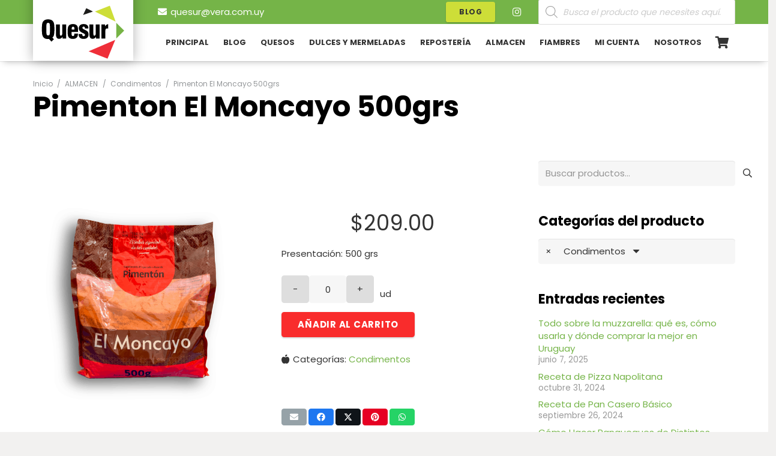

--- FILE ---
content_type: text/html; charset=UTF-8
request_url: https://quesur.com.uy/producto/pimenton-el-moncayo/
body_size: 34960
content:
<!DOCTYPE HTML>
<html lang="es" prefix="og: https://ogp.me/ns#">
<head>
	<meta charset="UTF-8">
	
<!-- Google Tag Manager for WordPress by gtm4wp.com -->
<script data-cfasync="false" data-pagespeed-no-defer>
	var gtm4wp_datalayer_name = "dataLayer";
	var dataLayer = dataLayer || [];
</script>
<!-- End Google Tag Manager for WordPress by gtm4wp.com -->
<!-- Optimización para motores de búsqueda de Rank Math -  https://rankmath.com/ -->
<title>Pimenton El Moncayo 500grs - Quesur</title>
<meta name="description" content="Presentación: 500 grs"/>
<meta name="robots" content="follow, index, max-snippet:-1, max-video-preview:-1, max-image-preview:large"/>
<link rel="canonical" href="https://quesur.com.uy/producto/pimenton-el-moncayo/" />
<meta property="og:locale" content="es_ES" />
<meta property="og:type" content="product" />
<meta property="og:title" content="Pimenton El Moncayo 500grs - Quesur" />
<meta property="og:description" content="Presentación: 500 grs" />
<meta property="og:url" content="https://quesur.com.uy/producto/pimenton-el-moncayo/" />
<meta property="og:site_name" content="Quesur" />
<meta property="og:updated_time" content="2025-01-23T15:43:38-03:00" />
<meta property="og:image" content="https://quesur.com.uy/wp-content/uploads/2019/01/Pimenton.png" />
<meta property="og:image:secure_url" content="https://quesur.com.uy/wp-content/uploads/2019/01/Pimenton.png" />
<meta property="og:image:width" content="600" />
<meta property="og:image:height" content="600" />
<meta property="og:image:alt" content="Pimenton El Moncayo 500grs" />
<meta property="og:image:type" content="image/png" />
<meta property="product:price:amount" content="209" />
<meta property="product:price:currency" content="UYU" />
<meta property="product:availability" content="instock" />
<meta name="twitter:card" content="summary_large_image" />
<meta name="twitter:title" content="Pimenton El Moncayo 500grs - Quesur" />
<meta name="twitter:description" content="Presentación: 500 grs" />
<meta name="twitter:image" content="https://quesur.com.uy/wp-content/uploads/2019/01/Pimenton.png" />
<meta name="twitter:label1" content="Precio" />
<meta name="twitter:data1" content="&#036;209.00" />
<meta name="twitter:label2" content="Disponibilidad" />
<meta name="twitter:data2" content="Hay existencias" />
<script type="application/ld+json" class="rank-math-schema">{"@context":"https://schema.org","@graph":[{"@type":["GroceryStore","Organization"],"@id":"https://quesur.com.uy/#organization","name":"Quesur","url":"https://quesur.com.uy","sameAs":["https://www.facebook.com/Quesur-620858208324240/"],"logo":{"@type":"ImageObject","@id":"https://quesur.com.uy/#logo","url":"https://quesur.com.uy/wp-content/uploads/2018/11/QUESUR-para-MENU-iso-sin-texto536x300.jpg","contentUrl":"https://quesur.com.uy/wp-content/uploads/2018/11/QUESUR-para-MENU-iso-sin-texto536x300.jpg","caption":"Quesur","inLanguage":"es","width":"536","height":"300"},"openingHours":["Monday,Tuesday,Wednesday,Thursday,Friday,Saturday,Sunday 09:00-17:00"],"image":{"@id":"https://quesur.com.uy/#logo"}},{"@type":"WebSite","@id":"https://quesur.com.uy/#website","url":"https://quesur.com.uy","name":"Quesur","publisher":{"@id":"https://quesur.com.uy/#organization"},"inLanguage":"es"},{"@type":"ImageObject","@id":"https://quesur.com.uy/wp-content/uploads/2019/01/Pimenton.png","url":"https://quesur.com.uy/wp-content/uploads/2019/01/Pimenton.png","width":"600","height":"600","inLanguage":"es"},{"@type":"ItemPage","@id":"https://quesur.com.uy/producto/pimenton-el-moncayo/#webpage","url":"https://quesur.com.uy/producto/pimenton-el-moncayo/","name":"Pimenton El Moncayo 500grs - Quesur","datePublished":"2019-01-10T18:03:53-03:00","dateModified":"2025-01-23T15:43:38-03:00","isPartOf":{"@id":"https://quesur.com.uy/#website"},"primaryImageOfPage":{"@id":"https://quesur.com.uy/wp-content/uploads/2019/01/Pimenton.png"},"inLanguage":"es"},{"@type":"Product","name":"Pimenton El Moncayo 500grs - Quesur","description":"Presentaci\u00f3n: 500 grs","sku":"of6","category":"ALMACEN &gt; Condimentos","mainEntityOfPage":{"@id":"https://quesur.com.uy/producto/pimenton-el-moncayo/#webpage"},"image":[{"@type":"ImageObject","url":"https://quesur.com.uy/wp-content/uploads/2019/01/Pimenton.png","height":"600","width":"600"}],"offers":{"@type":"Offer","price":"209.00","priceCurrency":"UYU","priceValidUntil":"2027-12-31","availability":"http://schema.org/InStock","itemCondition":"NewCondition","url":"https://quesur.com.uy/producto/pimenton-el-moncayo/","seller":{"@type":"Organization","@id":"https://quesur.com.uy/","name":"Quesur","url":"https://quesur.com.uy","logo":"https://quesur.com.uy/wp-content/uploads/2018/11/QUESUR-para-MENU-iso-sin-texto536x300.jpg"}},"@id":"https://quesur.com.uy/producto/pimenton-el-moncayo/#richSnippet"}]}</script>
<!-- /Plugin Rank Math WordPress SEO -->

<link rel='dns-prefetch' href='//www.googletagmanager.com' />
<link rel='dns-prefetch' href='//fonts.googleapis.com' />
<link rel="alternate" type="application/rss+xml" title="Quesur &raquo; Feed" href="https://quesur.com.uy/feed/" />
<link rel="alternate" type="application/rss+xml" title="Quesur &raquo; Feed de los comentarios" href="https://quesur.com.uy/comments/feed/" />
<link rel="alternate" title="oEmbed (JSON)" type="application/json+oembed" href="https://quesur.com.uy/wp-json/oembed/1.0/embed?url=https%3A%2F%2Fquesur.com.uy%2Fproducto%2Fpimenton-el-moncayo%2F" />
<link rel="alternate" title="oEmbed (XML)" type="text/xml+oembed" href="https://quesur.com.uy/wp-json/oembed/1.0/embed?url=https%3A%2F%2Fquesur.com.uy%2Fproducto%2Fpimenton-el-moncayo%2F&#038;format=xml" />
<meta name="viewport" content="width=device-width, initial-scale=1">
<meta name="theme-color" content="#f6f6f6">
<style id='wp-img-auto-sizes-contain-inline-css'>
img:is([sizes=auto i],[sizes^="auto," i]){contain-intrinsic-size:3000px 1500px}
/*# sourceURL=wp-img-auto-sizes-contain-inline-css */
</style>
<style id='wp-emoji-styles-inline-css'>

	img.wp-smiley, img.emoji {
		display: inline !important;
		border: none !important;
		box-shadow: none !important;
		height: 1em !important;
		width: 1em !important;
		margin: 0 0.07em !important;
		vertical-align: -0.1em !important;
		background: none !important;
		padding: 0 !important;
	}
/*# sourceURL=wp-emoji-styles-inline-css */
</style>
<link rel='stylesheet' id='contact-form-7-css' href='https://quesur.com.uy/wp-content/plugins/contact-form-7/includes/css/styles.css?ver=6.1.4' media='all' />
<link rel='stylesheet' id='WQFSP_style-css' href='https://quesur.com.uy/wp-content/plugins/quantity-field-on-shop-page-for-woocommerce/css/style.css?ver=6.9' media='all' />
<link rel='stylesheet' id='photoswipe-css' href='https://quesur.com.uy/wp-content/plugins/woocommerce/assets/css/photoswipe/photoswipe.min.css?ver=10.4.3' media='all' />
<link rel='stylesheet' id='photoswipe-default-skin-css' href='https://quesur.com.uy/wp-content/plugins/woocommerce/assets/css/photoswipe/default-skin/default-skin.min.css?ver=10.4.3' media='all' />
<style id='woocommerce-inline-inline-css'>
.woocommerce form .form-row .required { visibility: visible; }
/*# sourceURL=woocommerce-inline-inline-css */
</style>
<link rel='stylesheet' id='wpmm-memory-meter-both-css' href='https://quesur.com.uy/wp-content/plugins/wpmm-memory-meter/assets/css/both.min.css?ver=2.3.0' media='all' />
<link rel='stylesheet' id='dgwt-wcas-style-css' href='https://quesur.com.uy/wp-content/plugins/ajax-search-for-woocommerce/assets/css/style.min.css?ver=1.32.2' media='all' />
<link rel='stylesheet' id='us-fonts-css' href='https://fonts.googleapis.com/css?family=Poppins%3A600%2C400%2C700&#038;display=swap&#038;ver=6.9' media='all' />
<link rel='stylesheet' id='morningtrain_wooadvancedqty_lib_traits-woo-advanced-qty-css' href='https://quesur.com.uy/wp-content/plugins/woo-advanced-qty/assets/css/woo-advanced-qty.css?ver=3.0.6' media='all' />
<link rel='stylesheet' id='us-style-css' href='https://quesur.com.uy/wp-content/themes/Impreza/css/style.min.css?ver=8.42' media='all' />
<link rel='stylesheet' id='us-woocommerce-css' href='https://quesur.com.uy/wp-content/themes/Impreza/common/css/plugins/woocommerce.min.css?ver=8.42' media='all' />
<!--n2css--><!--n2js--><script id="woocommerce-google-analytics-integration-gtag-js-after">
/* Google Analytics for WooCommerce (gtag.js) */
					window.dataLayer = window.dataLayer || [];
					function gtag(){dataLayer.push(arguments);}
					// Set up default consent state.
					for ( const mode of [{"analytics_storage":"denied","ad_storage":"denied","ad_user_data":"denied","ad_personalization":"denied","region":["AT","BE","BG","HR","CY","CZ","DK","EE","FI","FR","DE","GR","HU","IS","IE","IT","LV","LI","LT","LU","MT","NL","NO","PL","PT","RO","SK","SI","ES","SE","GB","CH"]}] || [] ) {
						gtag( "consent", "default", { "wait_for_update": 500, ...mode } );
					}
					gtag("js", new Date());
					gtag("set", "developer_id.dOGY3NW", true);
					gtag("config", "G-G5EDRKS0WN", {"track_404":true,"allow_google_signals":true,"logged_in":false,"linker":{"domains":[],"allow_incoming":false},"custom_map":{"dimension1":"logged_in"}});
//# sourceURL=woocommerce-google-analytics-integration-gtag-js-after
</script>
<script src="https://quesur.com.uy/wp-includes/js/jquery/jquery.min.js?ver=3.7.1" id="jquery-core-js"></script>
<script src="https://quesur.com.uy/wp-content/plugins/woocommerce/assets/js/jquery-blockui/jquery.blockUI.min.js?ver=2.7.0-wc.10.4.3" id="wc-jquery-blockui-js" defer data-wp-strategy="defer"></script>
<script id="wc-add-to-cart-js-extra">
var wc_add_to_cart_params = {"ajax_url":"/wp-admin/admin-ajax.php","wc_ajax_url":"/?wc-ajax=%%endpoint%%","i18n_view_cart":"Ver carrito","cart_url":"https://quesur.com.uy/carrito-de-compra/","is_cart":"","cart_redirect_after_add":"no"};
//# sourceURL=wc-add-to-cart-js-extra
</script>
<script src="https://quesur.com.uy/wp-content/plugins/woocommerce/assets/js/frontend/add-to-cart.min.js?ver=10.4.3" id="wc-add-to-cart-js" defer data-wp-strategy="defer"></script>
<script src="https://quesur.com.uy/wp-content/plugins/woocommerce/assets/js/zoom/jquery.zoom.min.js?ver=1.7.21-wc.10.4.3" id="wc-zoom-js" defer data-wp-strategy="defer"></script>
<script src="https://quesur.com.uy/wp-content/plugins/woocommerce/assets/js/flexslider/jquery.flexslider.min.js?ver=2.7.2-wc.10.4.3" id="wc-flexslider-js" defer data-wp-strategy="defer"></script>
<script src="https://quesur.com.uy/wp-content/plugins/woocommerce/assets/js/photoswipe/photoswipe.min.js?ver=4.1.1-wc.10.4.3" id="wc-photoswipe-js" defer data-wp-strategy="defer"></script>
<script src="https://quesur.com.uy/wp-content/plugins/woocommerce/assets/js/photoswipe/photoswipe-ui-default.min.js?ver=4.1.1-wc.10.4.3" id="wc-photoswipe-ui-default-js" defer data-wp-strategy="defer"></script>
<script id="wc-single-product-js-extra">
var wc_single_product_params = {"i18n_required_rating_text":"Por favor elige una puntuaci\u00f3n","i18n_rating_options":["1 de 5 estrellas","2 de 5 estrellas","3 de 5 estrellas","4 de 5 estrellas","5 de 5 estrellas"],"i18n_product_gallery_trigger_text":"Ver galer\u00eda de im\u00e1genes a pantalla completa","review_rating_required":"yes","flexslider":{"rtl":false,"animation":"slide","smoothHeight":true,"directionNav":false,"controlNav":"thumbnails","slideshow":false,"animationSpeed":500,"animationLoop":false,"allowOneSlide":false},"zoom_enabled":"1","zoom_options":[],"photoswipe_enabled":"1","photoswipe_options":{"shareEl":false,"closeOnScroll":false,"history":false,"hideAnimationDuration":0,"showAnimationDuration":0},"flexslider_enabled":"1"};
//# sourceURL=wc-single-product-js-extra
</script>
<script src="https://quesur.com.uy/wp-content/plugins/woocommerce/assets/js/frontend/single-product.min.js?ver=10.4.3" id="wc-single-product-js" defer data-wp-strategy="defer"></script>
<script src="https://quesur.com.uy/wp-content/plugins/woocommerce/assets/js/js-cookie/js.cookie.min.js?ver=2.1.4-wc.10.4.3" id="wc-js-cookie-js" defer data-wp-strategy="defer"></script>
<script id="woocommerce-js-extra">
var woocommerce_params = {"ajax_url":"/wp-admin/admin-ajax.php","wc_ajax_url":"/?wc-ajax=%%endpoint%%","i18n_password_show":"Mostrar contrase\u00f1a","i18n_password_hide":"Ocultar contrase\u00f1a"};
//# sourceURL=woocommerce-js-extra
</script>
<script src="https://quesur.com.uy/wp-content/plugins/woocommerce/assets/js/frontend/woocommerce.min.js?ver=10.4.3" id="woocommerce-js" defer data-wp-strategy="defer"></script>
<script><script async src="https://pagead2.googlesyndication.com/pagead/js/adsbygoogle.js?client=ca-pub-9262624905564973"
     crossorigin="anonymous"></script></script><link rel="https://api.w.org/" href="https://quesur.com.uy/wp-json/" /><link rel="alternate" title="JSON" type="application/json" href="https://quesur.com.uy/wp-json/wp/v2/product/16794" /><link rel="EditURI" type="application/rsd+xml" title="RSD" href="https://quesur.com.uy/xmlrpc.php?rsd" />
<meta name="generator" content="WordPress 6.9" />
<link rel='shortlink' href='https://quesur.com.uy/?p=16794' />
<meta name="ti-site-data" content="[base64]" />
<!-- Google Tag Manager for WordPress by gtm4wp.com -->
<!-- GTM Container placement set to footer -->
<script data-cfasync="false" data-pagespeed-no-defer>
	var dataLayer_content = {"pagePostType":"product","pagePostType2":"single-product","pagePostAuthor":"Quesur"};
	dataLayer.push( dataLayer_content );
</script>
<script data-cfasync="false" data-pagespeed-no-defer>
(function(w,d,s,l,i){w[l]=w[l]||[];w[l].push({'gtm.start':
new Date().getTime(),event:'gtm.js'});var f=d.getElementsByTagName(s)[0],
j=d.createElement(s),dl=l!='dataLayer'?'&l='+l:'';j.async=true;j.src=
'//www.googletagmanager.com/gtm.js?id='+i+dl;f.parentNode.insertBefore(j,f);
})(window,document,'script','dataLayer','GTM-TPK963Z');
</script>
<!-- End Google Tag Manager for WordPress by gtm4wp.com -->		<style>
			.dgwt-wcas-ico-magnifier,.dgwt-wcas-ico-magnifier-handler{max-width:20px}.dgwt-wcas-search-wrapp{max-width:600px}		</style>
			<style>
		.w-search.layout_modern .w-search-close {

		}

		.w-search.layout_modern .w-search-close {
			color: rgba(0, 0, 0, 0.5) !important;
		}

		.w-search.layout_modern .dgwt-wcas-close {
			display: none;
		}

		.w-search.layout_modern .dgwt-wcas-preloader {
			right: 20px;
		}

		.w-search.layout_fullscreen .w-form-row-field {
			top: 48px;
		}
	</style>
				<script id="us_add_no_touch">
			if ( ! /Android|webOS|iPhone|iPad|iPod|BlackBerry|IEMobile|Opera Mini/i.test( navigator.userAgent ) ) {
				document.documentElement.classList.add( "no-touch" );
			}
		</script>
				<script id="us_color_scheme_switch_class">
			if ( document.cookie.includes( "us_color_scheme_switch_is_on=true" ) ) {
				document.documentElement.classList.add( "us-color-scheme-on" );
			}
		</script>
			<noscript><style>.woocommerce-product-gallery{ opacity: 1 !important; }</style></noscript>
	<style>.recentcomments a{display:inline !important;padding:0 !important;margin:0 !important;}</style><meta name="generator" content="Powered by WPBakery Page Builder - drag and drop page builder for WordPress."/>
<script async src="https://pagead2.googlesyndication.com/pagead/js/adsbygoogle.js?client=ca-pub-9262624905564973"
     crossorigin="anonymous"></script><link rel="icon" href="https://quesur.com.uy/wp-content/smush-webp/2018/10/ico-100x100.png.webp" sizes="32x32" />
<link rel="icon" href="https://quesur.com.uy/wp-content/smush-webp/2018/10/ico.png.webp" sizes="192x192" />
<link rel="apple-touch-icon" href="https://quesur.com.uy/wp-content/smush-webp/2018/10/ico.png.webp" />
<meta name="msapplication-TileImage" content="https://quesur.com.uy/wp-content/uploads/2018/10/ico.png" />
<noscript><style> .wpb_animate_when_almost_visible { opacity: 1; }</style></noscript>		<style id="us-icon-fonts">@font-face{font-display:swap;font-style:normal;font-family:"fontawesome";font-weight:900;src:url("https://quesur.com.uy/wp-content/themes/Impreza/fonts/fa-solid-900.woff2?ver=8.42") format("woff2")}.fas{font-family:"fontawesome";font-weight:900}@font-face{font-display:swap;font-style:normal;font-family:"fontawesome";font-weight:400;src:url("https://quesur.com.uy/wp-content/themes/Impreza/fonts/fa-regular-400.woff2?ver=8.42") format("woff2")}.far{font-family:"fontawesome";font-weight:400}@font-face{font-display:swap;font-style:normal;font-family:"fontawesome";font-weight:300;src:url("https://quesur.com.uy/wp-content/themes/Impreza/fonts/fa-light-300.woff2?ver=8.42") format("woff2")}.fal{font-family:"fontawesome";font-weight:300}@font-face{font-display:swap;font-style:normal;font-family:"Font Awesome 5 Brands";font-weight:400;src:url("https://quesur.com.uy/wp-content/themes/Impreza/fonts/fa-brands-400.woff2?ver=8.42") format("woff2")}.fab{font-family:"Font Awesome 5 Brands";font-weight:400}</style>
				<style id="us-theme-options-css">:root{--color-header-middle-bg:#ffffff;--color-header-middle-bg-grad:#ffffff;--color-header-middle-text:#333333;--color-header-middle-text-hover:#75b448;--color-header-transparent-bg:transparent;--color-header-transparent-bg-grad:transparent;--color-header-transparent-text:#ffffff;--color-header-transparent-text-hover:#75b448;--color-chrome-toolbar:#f6f6f6;--color-header-top-bg:#75b448;--color-header-top-bg-grad:#75b448;--color-header-top-text:#666666;--color-header-top-text-hover:#75b448;--color-header-top-transparent-bg:rgba(0,0,0,0.2);--color-header-top-transparent-bg-grad:rgba(0,0,0,0.2);--color-header-top-transparent-text:rgba(255,255,255,0.66);--color-header-top-transparent-text-hover:#fff;--color-content-bg:#ffffff;--color-content-bg-grad:#ffffff;--color-content-bg-alt:#f6f6f6;--color-content-bg-alt-grad:#f6f6f6;--color-content-border:#ebebeb;--color-content-heading:#000000;--color-content-heading-grad:#000000;--color-content-text:#333333;--color-content-link:#75b448;--color-content-link-hover:#000000;--color-content-primary:#75b448;--color-content-primary-grad:#75b448;--color-content-secondary:#333333;--color-content-secondary-grad:#333333;--color-content-faded:#999999;--color-content-overlay:rgba(0,0,0,0.75);--color-content-overlay-grad:rgba(0,0,0,0.75);--color-alt-content-bg:#f6f6f6;--color-alt-content-bg-grad:#f6f6f6;--color-alt-content-bg-alt:#ffffff;--color-alt-content-bg-alt-grad:#ffffff;--color-alt-content-border:#e5e5e5;--color-alt-content-heading:#000000;--color-alt-content-heading-grad:#000000;--color-alt-content-text:#333333;--color-alt-content-link:#75b448;--color-alt-content-link-hover:#000000;--color-alt-content-primary:#75b448;--color-alt-content-primary-grad:#75b448;--color-alt-content-secondary:#333333;--color-alt-content-secondary-grad:#333333;--color-alt-content-faded:#999999;--color-alt-content-overlay:#e95095;--color-alt-content-overlay-grad:linear-gradient(135deg,#e95095,rgba(233,80,149,0.75));--color-footer-bg:#000000;--color-footer-bg-grad:#000000;--color-footer-bg-alt:#f6f6f6;--color-footer-bg-alt-grad:#f6f6f6;--color-footer-border:#ebebeb;--color-footer-text:#999999;--color-footer-link:#666666;--color-footer-link-hover:#75b448;--color-subfooter-bg:#f6f6f6;--color-subfooter-bg-grad:#f6f6f6;--color-subfooter-bg-alt:#ffffff;--color-subfooter-bg-alt-grad:#ffffff;--color-subfooter-border:#e2e2e2;--color-subfooter-text:#666666;--color-subfooter-link:#75b448;--color-subfooter-link-hover:#000000;--color-content-primary-faded:rgba(117,180,72,0.15);--box-shadow:0 5px 15px rgba(0,0,0,.15);--box-shadow-up:0 -5px 15px rgba(0,0,0,.15);--site-canvas-width:1240px;--site-content-width:1170px;--site-sidebar-width:28%;--text-block-margin-bottom:0rem;--focus-outline-width:2px}:root{--font-family:Poppins,sans-serif;--font-size:15px;--line-height:28px;--font-weight:400;--bold-font-weight:700;--h1-font-family:Poppins,sans-serif;--h1-font-size:48px;--h1-line-height:1.25;--h1-font-weight:700;--h1-bold-font-weight:700;--h1-text-transform:none;--h1-font-style:normal;--h1-letter-spacing:0;--h1-margin-bottom:1.5rem;--h2-font-family:var(--h1-font-family);--h2-font-size:42px;--h2-line-height:1.25;--h2-font-weight:var(--h1-font-weight);--h2-bold-font-weight:var(--h1-bold-font-weight);--h2-text-transform:var(--h1-text-transform);--h2-font-style:var(--h1-font-style);--h2-letter-spacing:0;--h2-margin-bottom:1.5rem;--h3-font-family:var(--h1-font-family);--h3-font-size:26px;--h3-line-height:1.3;--h3-font-weight:var(--h1-font-weight);--h3-bold-font-weight:var(--h1-bold-font-weight);--h3-text-transform:var(--h1-text-transform);--h3-font-style:var(--h1-font-style);--h3-letter-spacing:0;--h3-margin-bottom:1.5rem;--h4-font-family:var(--h1-font-family);--h4-font-size:22px;--h4-line-height:1.3;--h4-font-weight:var(--h1-font-weight);--h4-bold-font-weight:var(--h1-bold-font-weight);--h4-text-transform:var(--h1-text-transform);--h4-font-style:var(--h1-font-style);--h4-letter-spacing:0;--h4-margin-bottom:1.5rem;--h5-font-family:var(--h1-font-family);--h5-font-size:20px;--h5-line-height:1.3;--h5-font-weight:var(--h1-font-weight);--h5-bold-font-weight:var(--h1-bold-font-weight);--h5-text-transform:var(--h1-text-transform);--h5-font-style:var(--h1-font-style);--h5-letter-spacing:0;--h5-margin-bottom:1.5rem;--h6-font-family:var(--h1-font-family);--h6-font-size:18px;--h6-line-height:1.3;--h6-font-weight:var(--h1-font-weight);--h6-bold-font-weight:var(--h1-bold-font-weight);--h6-text-transform:var(--h1-text-transform);--h6-font-style:var(--h1-font-style);--h6-letter-spacing:0;--h6-margin-bottom:1.5rem}@media (max-width:600px){:root{--font-size:16px;--line-height:26px;--h1-font-size:30px;--h2-font-size:23px;--h3-font-size:18px;--h4-font-size:14px;--h5-font-size:10px;--h6-font-size:7px}}h1{font-family:var(--h1-font-family,inherit);font-weight:var(--h1-font-weight,inherit);font-size:var(--h1-font-size,inherit);font-style:var(--h1-font-style,inherit);line-height:var(--h1-line-height,1.4);letter-spacing:var(--h1-letter-spacing,inherit);text-transform:var(--h1-text-transform,inherit);margin-bottom:var(--h1-margin-bottom,1.5rem)}h1>strong{font-weight:var(--h1-bold-font-weight,bold)}h2{font-family:var(--h2-font-family,inherit);font-weight:var(--h2-font-weight,inherit);font-size:var(--h2-font-size,inherit);font-style:var(--h2-font-style,inherit);line-height:var(--h2-line-height,1.4);letter-spacing:var(--h2-letter-spacing,inherit);text-transform:var(--h2-text-transform,inherit);margin-bottom:var(--h2-margin-bottom,1.5rem)}h2>strong{font-weight:var(--h2-bold-font-weight,bold)}h3{font-family:var(--h3-font-family,inherit);font-weight:var(--h3-font-weight,inherit);font-size:var(--h3-font-size,inherit);font-style:var(--h3-font-style,inherit);line-height:var(--h3-line-height,1.4);letter-spacing:var(--h3-letter-spacing,inherit);text-transform:var(--h3-text-transform,inherit);margin-bottom:var(--h3-margin-bottom,1.5rem)}h3>strong{font-weight:var(--h3-bold-font-weight,bold)}h4{font-family:var(--h4-font-family,inherit);font-weight:var(--h4-font-weight,inherit);font-size:var(--h4-font-size,inherit);font-style:var(--h4-font-style,inherit);line-height:var(--h4-line-height,1.4);letter-spacing:var(--h4-letter-spacing,inherit);text-transform:var(--h4-text-transform,inherit);margin-bottom:var(--h4-margin-bottom,1.5rem)}h4>strong{font-weight:var(--h4-bold-font-weight,bold)}h5{font-family:var(--h5-font-family,inherit);font-weight:var(--h5-font-weight,inherit);font-size:var(--h5-font-size,inherit);font-style:var(--h5-font-style,inherit);line-height:var(--h5-line-height,1.4);letter-spacing:var(--h5-letter-spacing,inherit);text-transform:var(--h5-text-transform,inherit);margin-bottom:var(--h5-margin-bottom,1.5rem)}h5>strong{font-weight:var(--h5-bold-font-weight,bold)}h6{font-family:var(--h6-font-family,inherit);font-weight:var(--h6-font-weight,inherit);font-size:var(--h6-font-size,inherit);font-style:var(--h6-font-style,inherit);line-height:var(--h6-line-height,1.4);letter-spacing:var(--h6-letter-spacing,inherit);text-transform:var(--h6-text-transform,inherit);margin-bottom:var(--h6-margin-bottom,1.5rem)}h6>strong{font-weight:var(--h6-bold-font-weight,bold)}body{background:#f2f1f0}@media (max-width:1245px){.l-main .aligncenter{max-width:calc(100vw - 5rem)}}@media (min-width:1281px){.l-subheader{--padding-inline:2.5rem}.l-section{--padding-inline:2.5rem}body.usb_preview .hide_on_default{opacity:0.25!important}.vc_hidden-lg,body:not(.usb_preview) .hide_on_default{display:none!important}.default_align_left{text-align:left;justify-content:flex-start}.default_align_right{text-align:right;justify-content:flex-end}.default_align_center{text-align:center;justify-content:center}.w-hwrapper.default_align_center>*{margin-left:calc( var(--hwrapper-gap,1.2rem) / 2 );margin-right:calc( var(--hwrapper-gap,1.2rem) / 2 )}.default_align_justify{justify-content:space-between}.w-hwrapper>.default_align_justify,.default_align_justify>.w-btn{width:100%}*:not(.w-hwrapper:not(.wrap))>.w-btn-wrapper:not([class*="default_align_none"]):not(.align_none){display:block;margin-inline-end:0}}@media (min-width:1025px) and (max-width:1280px){.l-subheader{--padding-inline:2.5rem}.l-section{--padding-inline:2.5rem}body.usb_preview .hide_on_laptops{opacity:0.25!important}.vc_hidden-md,body:not(.usb_preview) .hide_on_laptops{display:none!important}.laptops_align_left{text-align:left;justify-content:flex-start}.laptops_align_right{text-align:right;justify-content:flex-end}.laptops_align_center{text-align:center;justify-content:center}.w-hwrapper.laptops_align_center>*{margin-left:calc( var(--hwrapper-gap,1.2rem) / 2 );margin-right:calc( var(--hwrapper-gap,1.2rem) / 2 )}.laptops_align_justify{justify-content:space-between}.w-hwrapper>.laptops_align_justify,.laptops_align_justify>.w-btn{width:100%}*:not(.w-hwrapper:not(.wrap))>.w-btn-wrapper:not([class*="laptops_align_none"]):not(.align_none){display:block;margin-inline-end:0}.g-cols.via_grid[style*="--laptops-columns-gap"]{gap:var(--laptops-columns-gap,3rem)}}@media (min-width:601px) and (max-width:1024px){.l-subheader{--padding-inline:1rem}.l-section{--padding-inline:2.5rem}body.usb_preview .hide_on_tablets{opacity:0.25!important}.vc_hidden-sm,body:not(.usb_preview) .hide_on_tablets{display:none!important}.tablets_align_left{text-align:left;justify-content:flex-start}.tablets_align_right{text-align:right;justify-content:flex-end}.tablets_align_center{text-align:center;justify-content:center}.w-hwrapper.tablets_align_center>*{margin-left:calc( var(--hwrapper-gap,1.2rem) / 2 );margin-right:calc( var(--hwrapper-gap,1.2rem) / 2 )}.tablets_align_justify{justify-content:space-between}.w-hwrapper>.tablets_align_justify,.tablets_align_justify>.w-btn{width:100%}*:not(.w-hwrapper:not(.wrap))>.w-btn-wrapper:not([class*="tablets_align_none"]):not(.align_none){display:block;margin-inline-end:0}.g-cols.via_grid[style*="--tablets-columns-gap"]{gap:var(--tablets-columns-gap,3rem)}}@media (max-width:600px){.l-subheader{--padding-inline:1rem}.l-section{--padding-inline:1.5rem}body.usb_preview .hide_on_mobiles{opacity:0.25!important}.vc_hidden-xs,body:not(.usb_preview) .hide_on_mobiles{display:none!important}.mobiles_align_left{text-align:left;justify-content:flex-start}.mobiles_align_right{text-align:right;justify-content:flex-end}.mobiles_align_center{text-align:center;justify-content:center}.w-hwrapper.mobiles_align_center>*{margin-left:calc( var(--hwrapper-gap,1.2rem) / 2 );margin-right:calc( var(--hwrapper-gap,1.2rem) / 2 )}.mobiles_align_justify{justify-content:space-between}.w-hwrapper>.mobiles_align_justify,.mobiles_align_justify>.w-btn{width:100%}.w-hwrapper.stack_on_mobiles{display:block}.w-hwrapper.stack_on_mobiles>:not(script){display:block;margin:0 0 var(--hwrapper-gap,1.2rem)}.w-hwrapper.stack_on_mobiles>:last-child{margin-bottom:0}*:not(.w-hwrapper:not(.wrap))>.w-btn-wrapper:not([class*="mobiles_align_none"]):not(.align_none){display:block;margin-inline-end:0}.g-cols.via_grid[style*="--mobiles-columns-gap"]{gap:var(--mobiles-columns-gap,1.5rem)}}@media (max-width:600px){.g-cols.type_default>div[class*="vc_col-xs-"]{margin-top:1rem;margin-bottom:1rem}.g-cols>div:not([class*="vc_col-xs-"]){width:100%;margin:0 0 1.5rem}.g-cols.reversed>div:last-of-type{order:-1}.g-cols.type_boxes>div,.g-cols.reversed>div:first-child,.g-cols:not(.reversed)>div:last-child,.g-cols>div.has_bg_color{margin-bottom:0}.vc_col-xs-1{width:8.3333%}.vc_col-xs-2{width:16.6666%}.vc_col-xs-1\/5{width:20%}.vc_col-xs-3{width:25%}.vc_col-xs-4{width:33.3333%}.vc_col-xs-2\/5{width:40%}.vc_col-xs-5{width:41.6666%}.vc_col-xs-6{width:50%}.vc_col-xs-7{width:58.3333%}.vc_col-xs-3\/5{width:60%}.vc_col-xs-8{width:66.6666%}.vc_col-xs-9{width:75%}.vc_col-xs-4\/5{width:80%}.vc_col-xs-10{width:83.3333%}.vc_col-xs-11{width:91.6666%}.vc_col-xs-12{width:100%}.vc_col-xs-offset-0{margin-left:0}.vc_col-xs-offset-1{margin-left:8.3333%}.vc_col-xs-offset-2{margin-left:16.6666%}.vc_col-xs-offset-1\/5{margin-left:20%}.vc_col-xs-offset-3{margin-left:25%}.vc_col-xs-offset-4{margin-left:33.3333%}.vc_col-xs-offset-2\/5{margin-left:40%}.vc_col-xs-offset-5{margin-left:41.6666%}.vc_col-xs-offset-6{margin-left:50%}.vc_col-xs-offset-7{margin-left:58.3333%}.vc_col-xs-offset-3\/5{margin-left:60%}.vc_col-xs-offset-8{margin-left:66.6666%}.vc_col-xs-offset-9{margin-left:75%}.vc_col-xs-offset-4\/5{margin-left:80%}.vc_col-xs-offset-10{margin-left:83.3333%}.vc_col-xs-offset-11{margin-left:91.6666%}.vc_col-xs-offset-12{margin-left:100%}}@media (min-width:601px){.vc_col-sm-1{width:8.3333%}.vc_col-sm-2{width:16.6666%}.vc_col-sm-1\/5{width:20%}.vc_col-sm-3{width:25%}.vc_col-sm-4{width:33.3333%}.vc_col-sm-2\/5{width:40%}.vc_col-sm-5{width:41.6666%}.vc_col-sm-6{width:50%}.vc_col-sm-7{width:58.3333%}.vc_col-sm-3\/5{width:60%}.vc_col-sm-8{width:66.6666%}.vc_col-sm-9{width:75%}.vc_col-sm-4\/5{width:80%}.vc_col-sm-10{width:83.3333%}.vc_col-sm-11{width:91.6666%}.vc_col-sm-12{width:100%}.vc_col-sm-offset-0{margin-left:0}.vc_col-sm-offset-1{margin-left:8.3333%}.vc_col-sm-offset-2{margin-left:16.6666%}.vc_col-sm-offset-1\/5{margin-left:20%}.vc_col-sm-offset-3{margin-left:25%}.vc_col-sm-offset-4{margin-left:33.3333%}.vc_col-sm-offset-2\/5{margin-left:40%}.vc_col-sm-offset-5{margin-left:41.6666%}.vc_col-sm-offset-6{margin-left:50%}.vc_col-sm-offset-7{margin-left:58.3333%}.vc_col-sm-offset-3\/5{margin-left:60%}.vc_col-sm-offset-8{margin-left:66.6666%}.vc_col-sm-offset-9{margin-left:75%}.vc_col-sm-offset-4\/5{margin-left:80%}.vc_col-sm-offset-10{margin-left:83.3333%}.vc_col-sm-offset-11{margin-left:91.6666%}.vc_col-sm-offset-12{margin-left:100%}}@media (min-width:1025px){.vc_col-md-1{width:8.3333%}.vc_col-md-2{width:16.6666%}.vc_col-md-1\/5{width:20%}.vc_col-md-3{width:25%}.vc_col-md-4{width:33.3333%}.vc_col-md-2\/5{width:40%}.vc_col-md-5{width:41.6666%}.vc_col-md-6{width:50%}.vc_col-md-7{width:58.3333%}.vc_col-md-3\/5{width:60%}.vc_col-md-8{width:66.6666%}.vc_col-md-9{width:75%}.vc_col-md-4\/5{width:80%}.vc_col-md-10{width:83.3333%}.vc_col-md-11{width:91.6666%}.vc_col-md-12{width:100%}.vc_col-md-offset-0{margin-left:0}.vc_col-md-offset-1{margin-left:8.3333%}.vc_col-md-offset-2{margin-left:16.6666%}.vc_col-md-offset-1\/5{margin-left:20%}.vc_col-md-offset-3{margin-left:25%}.vc_col-md-offset-4{margin-left:33.3333%}.vc_col-md-offset-2\/5{margin-left:40%}.vc_col-md-offset-5{margin-left:41.6666%}.vc_col-md-offset-6{margin-left:50%}.vc_col-md-offset-7{margin-left:58.3333%}.vc_col-md-offset-3\/5{margin-left:60%}.vc_col-md-offset-8{margin-left:66.6666%}.vc_col-md-offset-9{margin-left:75%}.vc_col-md-offset-4\/5{margin-left:80%}.vc_col-md-offset-10{margin-left:83.3333%}.vc_col-md-offset-11{margin-left:91.6666%}.vc_col-md-offset-12{margin-left:100%}}@media (min-width:1281px){.vc_col-lg-1{width:8.3333%}.vc_col-lg-2{width:16.6666%}.vc_col-lg-1\/5{width:20%}.vc_col-lg-3{width:25%}.vc_col-lg-4{width:33.3333%}.vc_col-lg-2\/5{width:40%}.vc_col-lg-5{width:41.6666%}.vc_col-lg-6{width:50%}.vc_col-lg-7{width:58.3333%}.vc_col-lg-3\/5{width:60%}.vc_col-lg-8{width:66.6666%}.vc_col-lg-9{width:75%}.vc_col-lg-4\/5{width:80%}.vc_col-lg-10{width:83.3333%}.vc_col-lg-11{width:91.6666%}.vc_col-lg-12{width:100%}.vc_col-lg-offset-0{margin-left:0}.vc_col-lg-offset-1{margin-left:8.3333%}.vc_col-lg-offset-2{margin-left:16.6666%}.vc_col-lg-offset-1\/5{margin-left:20%}.vc_col-lg-offset-3{margin-left:25%}.vc_col-lg-offset-4{margin-left:33.3333%}.vc_col-lg-offset-2\/5{margin-left:40%}.vc_col-lg-offset-5{margin-left:41.6666%}.vc_col-lg-offset-6{margin-left:50%}.vc_col-lg-offset-7{margin-left:58.3333%}.vc_col-lg-offset-3\/5{margin-left:60%}.vc_col-lg-offset-8{margin-left:66.6666%}.vc_col-lg-offset-9{margin-left:75%}.vc_col-lg-offset-4\/5{margin-left:80%}.vc_col-lg-offset-10{margin-left:83.3333%}.vc_col-lg-offset-11{margin-left:91.6666%}.vc_col-lg-offset-12{margin-left:100%}}@media (min-width:601px) and (max-width:1024px){.g-cols.via_flex.type_default>div[class*="vc_col-md-"],.g-cols.via_flex.type_default>div[class*="vc_col-lg-"]{margin-top:1rem;margin-bottom:1rem}}@media (min-width:1025px) and (max-width:1280px){.g-cols.via_flex.type_default>div[class*="vc_col-lg-"]{margin-top:1rem;margin-bottom:1rem}}div[class|="vc_col"].stretched{container-type:inline-size}@container (width >= calc(100cqw - 2rem)) and (min-width:calc(768px - 2rem)){.g-cols.via_flex.type_default>div[class|="vc_col"].stretched>.vc_column-inner{margin:-1rem}}@media (max-width:767px){.l-canvas{overflow:hidden}.g-cols.stacking_default.reversed>div:last-of-type{order:-1}.g-cols.stacking_default.via_flex>div:not([class*="vc_col-xs"]){width:100%;margin:0 0 1.5rem}.g-cols.stacking_default.via_grid.mobiles-cols_1{grid-template-columns:100%}.g-cols.stacking_default.via_flex.type_boxes>div,.g-cols.stacking_default.via_flex.reversed>div:first-child,.g-cols.stacking_default.via_flex:not(.reversed)>div:last-child,.g-cols.stacking_default.via_flex>div.has_bg_color{margin-bottom:0}.g-cols.stacking_default.via_flex.type_default>.wpb_column.stretched{margin-left:-1rem;margin-right:-1rem}.g-cols.stacking_default.via_grid.mobiles-cols_1>.wpb_column.stretched,.g-cols.stacking_default.via_flex.type_boxes>.wpb_column.stretched{margin-left:var(--margin-inline-stretch);margin-right:var(--margin-inline-stretch)}.vc_column-inner.type_sticky>.wpb_wrapper,.vc_column_container.type_sticky>.vc_column-inner{top:0!important}}@media (min-width:768px){body:not(.rtl) .l-section.for_sidebar.at_left>div>.l-sidebar,.rtl .l-section.for_sidebar.at_right>div>.l-sidebar{order:-1}.vc_column_container.type_sticky>.vc_column-inner,.vc_column-inner.type_sticky>.wpb_wrapper{position:-webkit-sticky;position:sticky}.l-section.type_sticky{position:-webkit-sticky;position:sticky;top:0;z-index:21;transition:top 0.3s cubic-bezier(.78,.13,.15,.86) 0.1s}.header_hor .l-header.post_fixed.sticky_auto_hide{z-index:22}.admin-bar .l-section.type_sticky{top:32px}.l-section.type_sticky>.l-section-h{transition:padding-top 0.3s}.header_hor .l-header.pos_fixed:not(.down)~.l-main .l-section.type_sticky:not(:first-of-type){top:var(--header-sticky-height)}.admin-bar.header_hor .l-header.pos_fixed:not(.down)~.l-main .l-section.type_sticky:not(:first-of-type){top:calc( var(--header-sticky-height) + 32px )}.header_hor .l-header.pos_fixed.sticky:not(.down)~.l-main .l-section.type_sticky:first-of-type>.l-section-h{padding-top:var(--header-sticky-height)}.header_hor.headerinpos_bottom .l-header.pos_fixed.sticky:not(.down)~.l-main .l-section.type_sticky:first-of-type>.l-section-h{padding-bottom:var(--header-sticky-height)!important}}@media (max-width:600px){.w-form-row.for_submit[style*=btn-size-mobiles] .w-btn{font-size:var(--btn-size-mobiles)!important}}:focus-visible,input[type=checkbox]:focus-visible + i,input[type=checkbox]:focus-visible~.w-color-switch-box,.w-nav-arrow:focus-visible::before,.woocommerce-mini-cart-item:has(:focus-visible),.w-filter-item-value.w-btn:has(:focus-visible){outline-width:var(--focus-outline-width,2px );outline-style:solid;outline-offset:2px;outline-color:var(--color-content-primary)}.w-toplink,.w-header-show{background:rgba(0,0,0,0.3)}.no-touch .w-toplink.active:hover,.no-touch .w-header-show:hover{background:var(--color-content-primary-grad)}button[type=submit]:not(.w-btn),input[type=submit]:not(.w-btn),.woocommerce .button.alt,.woocommerce .button.checkout,.woocommerce .button.add_to_cart_button,.us-nav-style_1>*,.navstyle_1>.owl-nav button,.us-btn-style_1{font-style:normal;text-transform:uppercase;font-size:15px;line-height:1.2!important;font-weight:700;letter-spacing:0.05em;padding:0.8em 1.8em;transition-duration:.3s;border-radius:0.3em;transition-timing-function:ease;--btn-height:calc(1.2em + 2 * 0.8em);background:#f92c2c;border-color:transparent;border-image:none;color:#ffffff!important;box-shadow:0 0.1em 0.2em 0 rgba(0,0,0,0.2)}button[type=submit]:not(.w-btn):before,input[type=submit]:not(.w-btn),.woocommerce .button.alt:before,.woocommerce .button.checkout:before,.woocommerce .button.add_to_cart_button:before,.us-nav-style_1>*:before,.navstyle_1>.owl-nav button:before,.us-btn-style_1:before{border-width:2px}.no-touch button[type=submit]:not(.w-btn):hover,.no-touch input[type=submit]:not(.w-btn):hover,.no-touch .woocommerce .button.alt:hover,.no-touch .woocommerce .button.checkout:hover,.no-touch .woocommerce .button.add_to_cart_button:hover,.w-filter-item-value.us-btn-style_1:has(input:checked),.us-nav-style_1>span.current,.no-touch .us-nav-style_1>a:hover,.no-touch .navstyle_1>.owl-nav button:hover,.no-touch .us-btn-style_1:hover{background:#d11d1d;border-color:transparent;border-image:none;color:#ffffff!important;box-shadow:0 0.5em 1em 0 rgba(0,0,0,0.2)}.us-nav-style_6>*,.navstyle_6>.owl-nav button,.us-btn-style_6{font-style:normal;text-transform:uppercase;font-size:15px;line-height:1.20!important;font-weight:700;letter-spacing:0.05em;padding:0.8em 1.8em;transition-duration:.3s;border-radius:0.3em;transition-timing-function:ease;--btn-height:calc(1.20em + 2 * 0.8em);background:var(--color-header-middle-text-hover);border-color:transparent;border-image:none;color:#ffffff!important;box-shadow:0 0.1em 0.2em 0 rgba(0,0,0,0.2)}.us-nav-style_6>*:before,.navstyle_6>.owl-nav button:before,.us-btn-style_6:before{border-width:2px}.w-filter-item-value.us-btn-style_6:has(input:checked),.us-nav-style_6>span.current,.no-touch .us-nav-style_6>a:hover,.no-touch .navstyle_6>.owl-nav button:hover,.no-touch .us-btn-style_6:hover{background:var(--color-header-middle-bg);border-color:transparent;border-image:none;color:var(--color-header-middle-text-hover)!important;box-shadow:0 0.5em 1em 0 rgba(0,0,0,0.2)}.woocommerce .button,.woocommerce .actions .button,.us-nav-style_2>*,.navstyle_2>.owl-nav button,.us-btn-style_2{font-style:normal;text-transform:uppercase;font-size:15px;line-height:1.2!important;font-weight:700;letter-spacing:0.05em;padding:0.8em 1.8em;transition-duration:.3s;border-radius:0.3em;transition-timing-function:ease;--btn-height:calc(1.2em + 2 * 0.8em);background:#ebebeb;border-color:transparent;border-image:none;color:#333333!important;box-shadow:0 0.1em 0.2em 0 rgba(0,0,0,0.2)}.woocommerce .button:before,.woocommerce .actions .button:before,.us-nav-style_2>*:before,.navstyle_2>.owl-nav button:before,.us-btn-style_2:before{border-width:2px}.no-touch .woocommerce .button:hover,.no-touch .woocommerce .actions .button:hover,.w-filter-item-value.us-btn-style_2:has(input:checked),.us-nav-style_2>span.current,.no-touch .us-nav-style_2>a:hover,.no-touch .navstyle_2>.owl-nav button:hover,.no-touch .us-btn-style_2:hover{background:#ebebeb;border-color:transparent;border-image:none;color:#333333!important;box-shadow:0 0.5em 1em 0 rgba(0,0,0,0.2)}.us-nav-style_4>*,.navstyle_4>.owl-nav button,.us-btn-style_4{font-style:normal;text-transform:uppercase;font-size:15px;line-height:1.2!important;font-weight:700;letter-spacing:0.05em;padding:0.8em 1.8em;transition-duration:.3s;border-radius:0.3em;transition-timing-function:ease;--btn-height:calc(1.2em + 2 * 0.8em);background:#ffffff;border-color:transparent;border-image:none;color:#333333!important;box-shadow:0 0.1em 0.2em 0 rgba(0,0,0,0.2)}.us-nav-style_4>*:before,.navstyle_4>.owl-nav button:before,.us-btn-style_4:before{border-width:2px}.w-filter-item-value.us-btn-style_4:has(input:checked),.us-nav-style_4>span.current,.no-touch .us-nav-style_4>a:hover,.no-touch .navstyle_4>.owl-nav button:hover,.no-touch .us-btn-style_4:hover{background:#ffffff;border-color:transparent;border-image:none;color:#333333!important;box-shadow:0 0.5em 1em 0 rgba(0,0,0,0.2)}.us-nav-style_5>*,.navstyle_5>.owl-nav button,.us-btn-style_5{font-family:var(--font-family);font-style:normal;text-transform:none;font-size:15px;line-height:1.2!important;font-weight:400;letter-spacing:0em;padding:0em 0em;transition-duration:.3s;border-radius:0em;transition-timing-function:ease;--btn-height:calc(1.2em + 2 * 0em);background:transparent;border-color:transparent;border-image:none;color:#f9a02c!important;box-shadow:0 0em 0em 0 rgba(0,0,0,0.2)}.us-nav-style_5>*:before,.navstyle_5>.owl-nav button:before,.us-btn-style_5:before{border-width:2px}.w-filter-item-value.us-btn-style_5:has(input:checked),.us-nav-style_5>span.current,.no-touch .us-nav-style_5>a:hover,.no-touch .navstyle_5>.owl-nav button:hover,.no-touch .us-btn-style_5:hover{background:transparent;border-color:transparent;border-image:none;color:#000000!important;box-shadow:0 0em 0em 0 rgba(0,0,0,0.2)}:root{--inputs-font-family:inherit;--inputs-font-size:1rem;--inputs-font-weight:400;--inputs-letter-spacing:0em;--inputs-text-transform:none;--inputs-height:2.8rem;--inputs-padding:0.8rem;--inputs-checkbox-size:1.5em;--inputs-border-width:0px;--inputs-border-radius:0.3rem;--inputs-background:#f6f6f6;--inputs-border-color:#ebebeb;--inputs-text-color:#333333;--inputs-box-shadow:0px 1px 0px 0px rgba(0,0,0,0.08) inset;--inputs-focus-background:#f6f6f6;--inputs-focus-border-color:#ebebeb;--inputs-focus-text-color:#333333;--inputs-focus-box-shadow:0px 0px 0px 2px #75b448}.leaflet-default-icon-path{background-image:url(https://quesur.com.uy/wp-content/themes/Impreza/common/css/vendor/images/marker-icon.png)}.woocommerce-product-gallery{--gallery-main-ratio:auto;--gallery-thumb-ratio:auto;--gallery-columns:1;--gallery-gap:1.5rem;--gallery-thumb-columns:4;--gallery-thumb-gap:4px;--gallery-thumb-width:6rem}.header_hor .w-nav.type_desktop .menu-item-15884 .w-nav-list.level_2{width:401px}@media (max-width:1280px){.owl-carousel.arrows-hor-pos_on_sides_outside .owl-nav button{transform:none}}</style>
				<style id="us-current-header-css"> .l-subheader.at_top,.l-subheader.at_top .w-dropdown-list,.l-subheader.at_top .type_mobile .w-nav-list.level_1{background:var(--color-header-top-bg);color:var(--color-header-top-text)}.no-touch .l-subheader.at_top a:hover,.no-touch .l-header.bg_transparent .l-subheader.at_top .w-dropdown.opened a:hover{color:var(--color-header-top-text-hover)}.l-header.bg_transparent:not(.sticky) .l-subheader.at_top{background:var(--color-header-top-transparent-bg);color:var(--color-header-top-transparent-text)}.no-touch .l-header.bg_transparent:not(.sticky) .at_top .w-cart-link:hover,.no-touch .l-header.bg_transparent:not(.sticky) .at_top .w-text a:hover,.no-touch .l-header.bg_transparent:not(.sticky) .at_top .w-html a:hover,.no-touch .l-header.bg_transparent:not(.sticky) .at_top .w-nav>a:hover,.no-touch .l-header.bg_transparent:not(.sticky) .at_top .w-menu a:hover,.no-touch .l-header.bg_transparent:not(.sticky) .at_top .w-search>a:hover,.no-touch .l-header.bg_transparent:not(.sticky) .at_top .w-socials.shape_none.color_text a:hover,.no-touch .l-header.bg_transparent:not(.sticky) .at_top .w-socials.shape_none.color_link a:hover,.no-touch .l-header.bg_transparent:not(.sticky) .at_top .w-dropdown a:hover,.no-touch .l-header.bg_transparent:not(.sticky) .at_top .type_desktop .menu-item.level_1.opened>a,.no-touch .l-header.bg_transparent:not(.sticky) .at_top .type_desktop .menu-item.level_1:hover>a{color:var(--color-header-transparent-text-hover)}.l-subheader.at_middle,.l-subheader.at_middle .w-dropdown-list,.l-subheader.at_middle .type_mobile .w-nav-list.level_1{background:var(--color-header-middle-bg);color:var(--color-header-middle-text)}.no-touch .l-subheader.at_middle a:hover,.no-touch .l-header.bg_transparent .l-subheader.at_middle .w-dropdown.opened a:hover{color:var(--color-header-middle-text-hover)}.l-header.bg_transparent:not(.sticky) .l-subheader.at_middle{background:var(--color-header-transparent-bg);color:var(--color-header-transparent-text)}.no-touch .l-header.bg_transparent:not(.sticky) .at_middle .w-cart-link:hover,.no-touch .l-header.bg_transparent:not(.sticky) .at_middle .w-text a:hover,.no-touch .l-header.bg_transparent:not(.sticky) .at_middle .w-html a:hover,.no-touch .l-header.bg_transparent:not(.sticky) .at_middle .w-nav>a:hover,.no-touch .l-header.bg_transparent:not(.sticky) .at_middle .w-menu a:hover,.no-touch .l-header.bg_transparent:not(.sticky) .at_middle .w-search>a:hover,.no-touch .l-header.bg_transparent:not(.sticky) .at_middle .w-socials.shape_none.color_text a:hover,.no-touch .l-header.bg_transparent:not(.sticky) .at_middle .w-socials.shape_none.color_link a:hover,.no-touch .l-header.bg_transparent:not(.sticky) .at_middle .w-dropdown a:hover,.no-touch .l-header.bg_transparent:not(.sticky) .at_middle .type_desktop .menu-item.level_1.opened>a,.no-touch .l-header.bg_transparent:not(.sticky) .at_middle .type_desktop .menu-item.level_1:hover>a{color:var(--color-header-transparent-text-hover)}.header_ver .l-header{background:var(--color-header-middle-bg);color:var(--color-header-middle-text)}@media (min-width:901px){.hidden_for_default{display:none!important}.l-subheader.at_bottom{display:none}.l-header{position:relative;z-index:111}.l-subheader{margin:0 auto}.l-subheader.width_full{padding-left:1.5rem;padding-right:1.5rem}.l-subheader-h{display:flex;align-items:center;position:relative;margin:0 auto;max-width:var(--site-content-width,1200px);height:inherit}.w-header-show{display:none}.l-header.pos_fixed{position:fixed;left:var(--site-outline-width,0);right:var(--site-outline-width,0)}.l-header.pos_fixed:not(.notransition) .l-subheader{transition-property:transform,background,box-shadow,line-height,height,visibility;transition-duration:.3s;transition-timing-function:cubic-bezier(.78,.13,.15,.86)}.headerinpos_bottom.sticky_first_section .l-header.pos_fixed{position:fixed!important}.header_hor .l-header.sticky_auto_hide{transition:margin .3s cubic-bezier(.78,.13,.15,.86) .1s}.header_hor .l-header.sticky_auto_hide.down{margin-top:calc(-1.1 * var(--header-sticky-height,0px) )}.l-header.bg_transparent:not(.sticky) .l-subheader{box-shadow:none!important;background:none}.l-header.bg_transparent~.l-main .l-section.width_full.height_auto:first-of-type>.l-section-h{padding-top:0!important;padding-bottom:0!important}.l-header.pos_static.bg_transparent{position:absolute;left:var(--site-outline-width,0);right:var(--site-outline-width,0)}.l-subheader.width_full .l-subheader-h{max-width:none!important}.l-header.shadow_thin .l-subheader.at_middle,.l-header.shadow_thin .l-subheader.at_bottom{box-shadow:0 1px 0 rgba(0,0,0,0.08)}.l-header.shadow_wide .l-subheader.at_middle,.l-header.shadow_wide .l-subheader.at_bottom{box-shadow:0 3px 5px -1px rgba(0,0,0,0.1),0 2px 1px -1px rgba(0,0,0,0.05)}.header_hor .l-subheader-cell>.w-cart{margin-left:0;margin-right:0}:root{--header-height:102px;--header-sticky-height:102px}.l-header:before{content:'102'}.l-header.sticky:before{content:'102'}.l-subheader.at_top{line-height:40px;height:40px;overflow:visible;visibility:visible}.l-header.sticky .l-subheader.at_top{line-height:40px;height:40px;overflow:visible;visibility:visible}.l-subheader.at_middle{line-height:62px;height:62px;overflow:visible;visibility:visible}.l-header.sticky .l-subheader.at_middle{line-height:62px;height:62px;overflow:visible;visibility:visible}.l-subheader.at_bottom{line-height:3px;height:3px;overflow:visible;visibility:visible}.l-header.sticky .l-subheader.at_bottom{line-height:3px;height:3px;overflow:visible;visibility:visible}.headerinpos_above .l-header.pos_fixed{overflow:hidden;transition:transform 0.3s;transform:translate3d(0,-100%,0)}.headerinpos_above .l-header.pos_fixed.sticky{overflow:visible;transform:none}.headerinpos_above .l-header.pos_fixed~.l-section>.l-section-h,.headerinpos_above .l-header.pos_fixed~.l-main .l-section:first-of-type>.l-section-h{padding-top:0!important}.headerinpos_below .l-header.pos_fixed:not(.sticky){position:absolute;top:100%}.headerinpos_below .l-header.pos_fixed~.l-main>.l-section:first-of-type>.l-section-h{padding-top:0!important}.headerinpos_below .l-header.pos_fixed~.l-main .l-section.full_height:nth-of-type(2){min-height:100vh}.headerinpos_below .l-header.pos_fixed~.l-main>.l-section:nth-of-type(2)>.l-section-h{padding-top:var(--header-height)}.headerinpos_bottom .l-header.pos_fixed:not(.sticky){position:absolute;top:100vh}.headerinpos_bottom .l-header.pos_fixed~.l-main>.l-section:first-of-type>.l-section-h{padding-top:0!important}.headerinpos_bottom .l-header.pos_fixed~.l-main>.l-section:first-of-type>.l-section-h{padding-bottom:var(--header-height)}.headerinpos_bottom .l-header.pos_fixed.bg_transparent~.l-main .l-section.valign_center:not(.height_auto):first-of-type>.l-section-h{top:calc( var(--header-height) / 2 )}.headerinpos_bottom .l-header.pos_fixed:not(.sticky) .w-cart.layout_dropdown .w-cart-content,.headerinpos_bottom .l-header.pos_fixed:not(.sticky) .w-nav.type_desktop .w-nav-list.level_2{bottom:100%;transform-origin:0 100%}.headerinpos_bottom .l-header.pos_fixed:not(.sticky) .w-nav.type_mobile.m_layout_dropdown .w-nav-list.level_1{top:auto;bottom:100%;box-shadow:var(--box-shadow-up)}.headerinpos_bottom .l-header.pos_fixed:not(.sticky) .w-nav.type_desktop .w-nav-list.level_3,.headerinpos_bottom .l-header.pos_fixed:not(.sticky) .w-nav.type_desktop .w-nav-list.level_4{top:auto;bottom:0;transform-origin:0 100%}.headerinpos_bottom .l-header.pos_fixed:not(.sticky) .w-dropdown-list{top:auto;bottom:-0.4em;padding-top:0.4em;padding-bottom:2.4em}.admin-bar .l-header.pos_static.bg_solid~.l-main .l-section.full_height:first-of-type{min-height:calc( 100vh - var(--header-height) - 32px )}.admin-bar .l-header.pos_fixed:not(.sticky_auto_hide)~.l-main .l-section.full_height:not(:first-of-type){min-height:calc( 100vh - var(--header-sticky-height) - 32px )}.admin-bar.headerinpos_below .l-header.pos_fixed~.l-main .l-section.full_height:nth-of-type(2){min-height:calc(100vh - 32px)}}@media (min-width:901px) and (max-width:900px){.hidden_for_laptops{display:none!important}.l-subheader.at_bottom{display:none}.l-header{position:relative;z-index:111}.l-subheader{margin:0 auto}.l-subheader.width_full{padding-left:1.5rem;padding-right:1.5rem}.l-subheader-h{display:flex;align-items:center;position:relative;margin:0 auto;max-width:var(--site-content-width,1200px);height:inherit}.w-header-show{display:none}.l-header.pos_fixed{position:fixed;left:var(--site-outline-width,0);right:var(--site-outline-width,0)}.l-header.pos_fixed:not(.notransition) .l-subheader{transition-property:transform,background,box-shadow,line-height,height,visibility;transition-duration:.3s;transition-timing-function:cubic-bezier(.78,.13,.15,.86)}.headerinpos_bottom.sticky_first_section .l-header.pos_fixed{position:fixed!important}.header_hor .l-header.sticky_auto_hide{transition:margin .3s cubic-bezier(.78,.13,.15,.86) .1s}.header_hor .l-header.sticky_auto_hide.down{margin-top:calc(-1.1 * var(--header-sticky-height,0px) )}.l-header.bg_transparent:not(.sticky) .l-subheader{box-shadow:none!important;background:none}.l-header.bg_transparent~.l-main .l-section.width_full.height_auto:first-of-type>.l-section-h{padding-top:0!important;padding-bottom:0!important}.l-header.pos_static.bg_transparent{position:absolute;left:var(--site-outline-width,0);right:var(--site-outline-width,0)}.l-subheader.width_full .l-subheader-h{max-width:none!important}.l-header.shadow_thin .l-subheader.at_middle,.l-header.shadow_thin .l-subheader.at_bottom{box-shadow:0 1px 0 rgba(0,0,0,0.08)}.l-header.shadow_wide .l-subheader.at_middle,.l-header.shadow_wide .l-subheader.at_bottom{box-shadow:0 3px 5px -1px rgba(0,0,0,0.1),0 2px 1px -1px rgba(0,0,0,0.05)}.header_hor .l-subheader-cell>.w-cart{margin-left:0;margin-right:0}:root{--header-height:102px;--header-sticky-height:102px}.l-header:before{content:'102'}.l-header.sticky:before{content:'102'}.l-subheader.at_top{line-height:40px;height:40px;overflow:visible;visibility:visible}.l-header.sticky .l-subheader.at_top{line-height:40px;height:40px;overflow:visible;visibility:visible}.l-subheader.at_middle{line-height:62px;height:62px;overflow:visible;visibility:visible}.l-header.sticky .l-subheader.at_middle{line-height:62px;height:62px;overflow:visible;visibility:visible}.l-subheader.at_bottom{line-height:3px;height:3px;overflow:visible;visibility:visible}.l-header.sticky .l-subheader.at_bottom{line-height:3px;height:3px;overflow:visible;visibility:visible}.headerinpos_above .l-header.pos_fixed{overflow:hidden;transition:transform 0.3s;transform:translate3d(0,-100%,0)}.headerinpos_above .l-header.pos_fixed.sticky{overflow:visible;transform:none}.headerinpos_above .l-header.pos_fixed~.l-section>.l-section-h,.headerinpos_above .l-header.pos_fixed~.l-main .l-section:first-of-type>.l-section-h{padding-top:0!important}.headerinpos_below .l-header.pos_fixed:not(.sticky){position:absolute;top:100%}.headerinpos_below .l-header.pos_fixed~.l-main>.l-section:first-of-type>.l-section-h{padding-top:0!important}.headerinpos_below .l-header.pos_fixed~.l-main .l-section.full_height:nth-of-type(2){min-height:100vh}.headerinpos_below .l-header.pos_fixed~.l-main>.l-section:nth-of-type(2)>.l-section-h{padding-top:var(--header-height)}.headerinpos_bottom .l-header.pos_fixed:not(.sticky){position:absolute;top:100vh}.headerinpos_bottom .l-header.pos_fixed~.l-main>.l-section:first-of-type>.l-section-h{padding-top:0!important}.headerinpos_bottom .l-header.pos_fixed~.l-main>.l-section:first-of-type>.l-section-h{padding-bottom:var(--header-height)}.headerinpos_bottom .l-header.pos_fixed.bg_transparent~.l-main .l-section.valign_center:not(.height_auto):first-of-type>.l-section-h{top:calc( var(--header-height) / 2 )}.headerinpos_bottom .l-header.pos_fixed:not(.sticky) .w-cart.layout_dropdown .w-cart-content,.headerinpos_bottom .l-header.pos_fixed:not(.sticky) .w-nav.type_desktop .w-nav-list.level_2{bottom:100%;transform-origin:0 100%}.headerinpos_bottom .l-header.pos_fixed:not(.sticky) .w-nav.type_mobile.m_layout_dropdown .w-nav-list.level_1{top:auto;bottom:100%;box-shadow:var(--box-shadow-up)}.headerinpos_bottom .l-header.pos_fixed:not(.sticky) .w-nav.type_desktop .w-nav-list.level_3,.headerinpos_bottom .l-header.pos_fixed:not(.sticky) .w-nav.type_desktop .w-nav-list.level_4{top:auto;bottom:0;transform-origin:0 100%}.headerinpos_bottom .l-header.pos_fixed:not(.sticky) .w-dropdown-list{top:auto;bottom:-0.4em;padding-top:0.4em;padding-bottom:2.4em}.admin-bar .l-header.pos_static.bg_solid~.l-main .l-section.full_height:first-of-type{min-height:calc( 100vh - var(--header-height) - 32px )}.admin-bar .l-header.pos_fixed:not(.sticky_auto_hide)~.l-main .l-section.full_height:not(:first-of-type){min-height:calc( 100vh - var(--header-sticky-height) - 32px )}.admin-bar.headerinpos_below .l-header.pos_fixed~.l-main .l-section.full_height:nth-of-type(2){min-height:calc(100vh - 32px)}}@media (min-width:601px) and (max-width:900px){.hidden_for_tablets{display:none!important}.l-subheader.at_bottom{display:none}.l-header{position:relative;z-index:111}.l-subheader{margin:0 auto}.l-subheader.width_full{padding-left:1.5rem;padding-right:1.5rem}.l-subheader-h{display:flex;align-items:center;position:relative;margin:0 auto;max-width:var(--site-content-width,1200px);height:inherit}.w-header-show{display:none}.l-header.pos_fixed{position:fixed;left:var(--site-outline-width,0);right:var(--site-outline-width,0)}.l-header.pos_fixed:not(.notransition) .l-subheader{transition-property:transform,background,box-shadow,line-height,height,visibility;transition-duration:.3s;transition-timing-function:cubic-bezier(.78,.13,.15,.86)}.headerinpos_bottom.sticky_first_section .l-header.pos_fixed{position:fixed!important}.header_hor .l-header.sticky_auto_hide{transition:margin .3s cubic-bezier(.78,.13,.15,.86) .1s}.header_hor .l-header.sticky_auto_hide.down{margin-top:calc(-1.1 * var(--header-sticky-height,0px) )}.l-header.bg_transparent:not(.sticky) .l-subheader{box-shadow:none!important;background:none}.l-header.bg_transparent~.l-main .l-section.width_full.height_auto:first-of-type>.l-section-h{padding-top:0!important;padding-bottom:0!important}.l-header.pos_static.bg_transparent{position:absolute;left:var(--site-outline-width,0);right:var(--site-outline-width,0)}.l-subheader.width_full .l-subheader-h{max-width:none!important}.l-header.shadow_thin .l-subheader.at_middle,.l-header.shadow_thin .l-subheader.at_bottom{box-shadow:0 1px 0 rgba(0,0,0,0.08)}.l-header.shadow_wide .l-subheader.at_middle,.l-header.shadow_wide .l-subheader.at_bottom{box-shadow:0 3px 5px -1px rgba(0,0,0,0.1),0 2px 1px -1px rgba(0,0,0,0.05)}.header_hor .l-subheader-cell>.w-cart{margin-left:0;margin-right:0}:root{--header-height:102px;--header-sticky-height:62px}.l-header:before{content:'102'}.l-header.sticky:before{content:'62'}.l-subheader.at_top{line-height:40px;height:40px;overflow:visible;visibility:visible}.l-header.sticky .l-subheader.at_top{line-height:0px;height:0px;overflow:hidden;visibility:hidden}.l-subheader.at_middle{line-height:62px;height:62px;overflow:visible;visibility:visible}.l-header.sticky .l-subheader.at_middle{line-height:62px;height:62px;overflow:visible;visibility:visible}.l-subheader.at_bottom{line-height:50px;height:50px;overflow:visible;visibility:visible}.l-header.sticky .l-subheader.at_bottom{line-height:50px;height:50px;overflow:visible;visibility:visible}}@media (max-width:600px){.hidden_for_mobiles{display:none!important}.l-subheader.at_bottom{display:none}.l-header{position:relative;z-index:111}.l-subheader{margin:0 auto}.l-subheader.width_full{padding-left:1.5rem;padding-right:1.5rem}.l-subheader-h{display:flex;align-items:center;position:relative;margin:0 auto;max-width:var(--site-content-width,1200px);height:inherit}.w-header-show{display:none}.l-header.pos_fixed{position:fixed;left:var(--site-outline-width,0);right:var(--site-outline-width,0)}.l-header.pos_fixed:not(.notransition) .l-subheader{transition-property:transform,background,box-shadow,line-height,height,visibility;transition-duration:.3s;transition-timing-function:cubic-bezier(.78,.13,.15,.86)}.headerinpos_bottom.sticky_first_section .l-header.pos_fixed{position:fixed!important}.header_hor .l-header.sticky_auto_hide{transition:margin .3s cubic-bezier(.78,.13,.15,.86) .1s}.header_hor .l-header.sticky_auto_hide.down{margin-top:calc(-1.1 * var(--header-sticky-height,0px) )}.l-header.bg_transparent:not(.sticky) .l-subheader{box-shadow:none!important;background:none}.l-header.bg_transparent~.l-main .l-section.width_full.height_auto:first-of-type>.l-section-h{padding-top:0!important;padding-bottom:0!important}.l-header.pos_static.bg_transparent{position:absolute;left:var(--site-outline-width,0);right:var(--site-outline-width,0)}.l-subheader.width_full .l-subheader-h{max-width:none!important}.l-header.shadow_thin .l-subheader.at_middle,.l-header.shadow_thin .l-subheader.at_bottom{box-shadow:0 1px 0 rgba(0,0,0,0.08)}.l-header.shadow_wide .l-subheader.at_middle,.l-header.shadow_wide .l-subheader.at_bottom{box-shadow:0 3px 5px -1px rgba(0,0,0,0.1),0 2px 1px -1px rgba(0,0,0,0.05)}.header_hor .l-subheader-cell>.w-cart{margin-left:0;margin-right:0}:root{--header-height:120px;--header-sticky-height:120px}.l-header:before{content:'120'}.l-header.sticky:before{content:'120'}.l-subheader.at_top{line-height:40px;height:40px;overflow:visible;visibility:visible}.l-header.sticky .l-subheader.at_top{line-height:40px;height:40px;overflow:visible;visibility:visible}.l-subheader.at_middle{line-height:80px;height:80px;overflow:visible;visibility:visible}.l-header.sticky .l-subheader.at_middle{line-height:80px;height:80px;overflow:visible;visibility:visible}.l-subheader.at_bottom{line-height:50px;height:50px;overflow:visible;visibility:visible}.l-header.sticky .l-subheader.at_bottom{line-height:50px;height:50px;overflow:visible;visibility:visible}}@media (min-width:901px){.ush_image_1{height:150px!important}.l-header.sticky .ush_image_1{height:150px!important}}@media (min-width:901px) and (max-width:900px){.ush_image_1{height:30px!important}.l-header.sticky .ush_image_1{height:30px!important}}@media (min-width:601px) and (max-width:900px){.ush_image_1{height:150px!important}.l-header.sticky .ush_image_1{height:150px!important}}@media (max-width:600px){.ush_image_1{height:20px!important}.l-header.sticky .ush_image_1{height:20px!important}}@media (min-width:901px){.ush_image_2{height:60px!important}.l-header.sticky .ush_image_2{height:60px!important}}@media (min-width:901px) and (max-width:900px){.ush_image_2{height:30px!important}.l-header.sticky .ush_image_2{height:30px!important}}@media (min-width:601px) and (max-width:900px){.ush_image_2{height:60px!important}.l-header.sticky .ush_image_2{height:60px!important}}@media (max-width:600px){.ush_image_2{height:60px!important}.l-header.sticky .ush_image_2{height:60px!important}}.header_hor .ush_menu_2.type_desktop .menu-item.level_1>a:not(.w-btn){padding-left:12px;padding-right:12px}.header_hor .ush_menu_2.type_desktop .menu-item.level_1>a.w-btn{margin-left:12px;margin-right:12px}.header_hor .ush_menu_2.type_desktop.align-edges>.w-nav-list.level_1{margin-left:-12px;margin-right:-12px}.header_ver .ush_menu_2.type_desktop .menu-item.level_1>a:not(.w-btn){padding-top:12px;padding-bottom:12px}.header_ver .ush_menu_2.type_desktop .menu-item.level_1>a.w-btn{margin-top:12px;margin-bottom:12px}.ush_menu_2.type_desktop .menu-item:not(.level_1){font-size:1rem}.ush_menu_2.type_mobile .w-nav-anchor.level_1,.ush_menu_2.type_mobile .w-nav-anchor.level_1 + .w-nav-arrow{font-size:1.1rem}.ush_menu_2.type_mobile .w-nav-anchor:not(.level_1),.ush_menu_2.type_mobile .w-nav-anchor:not(.level_1) + .w-nav-arrow{font-size:0.9rem}@media (min-width:901px){.ush_menu_2 .w-nav-icon{--icon-size:20px;--icon-size-int:20}}@media (min-width:901px) and (max-width:900px){.ush_menu_2 .w-nav-icon{--icon-size:32px;--icon-size-int:32}}@media (min-width:601px) and (max-width:900px){.ush_menu_2 .w-nav-icon{--icon-size:20px;--icon-size-int:20}}@media (max-width:600px){.ush_menu_2 .w-nav-icon{--icon-size:20px;--icon-size-int:20}}@media screen and (max-width:1199px){.w-nav.ush_menu_2>.w-nav-list.level_1{display:none}.ush_menu_2 .w-nav-control{display:flex}}.no-touch .ush_menu_2 .w-nav-item.level_1.opened>a:not(.w-btn),.no-touch .ush_menu_2 .w-nav-item.level_1:hover>a:not(.w-btn){background:#75b448;color:#ffffff}.ush_menu_2 .w-nav-item.level_1.current-menu-item>a:not(.w-btn),.ush_menu_2 .w-nav-item.level_1.current-menu-ancestor>a:not(.w-btn),.ush_menu_2 .w-nav-item.level_1.current-page-ancestor>a:not(.w-btn){background:#75b448;color:#ffffff}.l-header.bg_transparent:not(.sticky) .ush_menu_2.type_desktop .w-nav-item.level_1.current-menu-item>a:not(.w-btn),.l-header.bg_transparent:not(.sticky) .ush_menu_2.type_desktop .w-nav-item.level_1.current-menu-ancestor>a:not(.w-btn),.l-header.bg_transparent:not(.sticky) .ush_menu_2.type_desktop .w-nav-item.level_1.current-page-ancestor>a:not(.w-btn){background:#75b448;color:#ffffff}.ush_menu_2 .w-nav-list:not(.level_1){background:#ffffff;color:#333333}.no-touch .ush_menu_2 .w-nav-item:not(.level_1)>a:focus,.no-touch .ush_menu_2 .w-nav-item:not(.level_1):hover>a{background:#75b448;color:#ffffff}.ush_menu_2 .w-nav-item:not(.level_1).current-menu-item>a,.ush_menu_2 .w-nav-item:not(.level_1).current-menu-ancestor>a,.ush_menu_2 .w-nav-item:not(.level_1).current-page-ancestor>a{background:#ffffff;color:#75b448}@media (min-width:901px){.ush_search_2.layout_simple{max-width:240px}.ush_search_2.layout_modern.active{width:240px}.ush_search_2{font-size:18px}}@media (min-width:901px) and (max-width:900px){.ush_search_2.layout_simple{max-width:250px}.ush_search_2.layout_modern.active{width:250px}.ush_search_2{font-size:24px}}@media (min-width:601px) and (max-width:900px){.ush_search_2.layout_simple{max-width:200px}.ush_search_2.layout_modern.active{width:200px}.ush_search_2{font-size:18px}}@media (max-width:600px){.ush_search_2{font-size:18px}}@media (min-width:901px){.ush_cart_1 .w-cart-link{font-size:20px}}@media (min-width:901px) and (max-width:900px){.ush_cart_1 .w-cart-link{font-size:24px}}@media (min-width:601px) and (max-width:900px){.ush_cart_1 .w-cart-link{font-size:20px}}@media (max-width:600px){.ush_cart_1 .w-cart-link{font-size:20px}}.ush_text_2{color:#ffffff!important;margin-left:208px!important}.ush_text_3{color:#ffffff!important;margin-left:208px!important}.ush_menu_2{font-size:13px!important;font-family:var(--h1-font-family)!important;font-weight:400!important}.ush_btn_2{font-size:12px!important;background:#cdde38!important}@media (min-width:1025px) and (max-width:1280px){.ush_btn_2{font-size:12px!important}}@media (min-width:601px) and (max-width:1024px){.ush_btn_2{font-size:12px!important}}@media (max-width:600px){.ush_btn_2{font-size:12px!important}}</style>
				<style id="us-custom-css"> .fontWeightNormal{font-weight:400}.fontWeightBold{font-weight:700}.visiblePC{display:block}.visibleCelu{display:none}.titulosSlider{color:#ffffff}.w-post-elm.post_image{overflow:hidden;position:relative}@media screen and (max-width:767px){.visiblePC{display:none}.visibleCelu{display:block}}.preDivCentrado{float:right;right:50%;position:relative}.divCentrado{float:right;right:-50%;position:relative}.sale_badge{min-height:0!important}.tp-leftarrow.tparrows.custom:after{content:''}.tp-rightarrow.tparrows.custom:after{content:''}#page-header{box-shadow:0px 6px 11px -6px rgba(0,0,0,0.3)}.logoMenu>a>img{margin-top:-45px;padding:0 10px;background:#ffffff;box-shadow:0px 0px 20px 0px rgba(0,0,0,0.3)}.menuBlog>ul{color:#ffffff;font-weight:700}.buscador>.w-search-form{background:#d0dd38;color:#000000}#us_form_search_s{ min-height:2.7rem;line-height:2.7rem;border-radius:0!important}.ush_search_1.w-search input{background:#d0dd38;color:#000000}input:not([type="submit"]):focus{background-color:#d0dd38!important;border-color:#ebebeb!important;color:#000000!important}#redesMenu{color:#ffffff}@media screen and (max-width:876px){#redesMenu{color:#000000}}#search-4{position:absolute;top:-1px;left:0;right:0}#search-4>form>label>input{min-height:2.5rem;line-height:2.5rem;padding:0 0.8rem;border-radius:0;background-color:#d0dd38!important;border:none!important}.product-categories{overflow-y:scroll;height:200px}#menu-marcas-quesur{overflow-y:scroll;height:200px}#menu-marcas-quesur>li{margin-bottom:0.6rem}#productoDestacado>div>div> div> div>article{margin-bottom:8rem}@media screen and (max-width:1125px){#productoDestacado>div>div> div> div>article{margin-bottom:12rem}}@media screen and (max-width:426px){#productoDestacado>div>div> div> div>article{margin-bottom:15rem}}.nombreProductoDestacado{position:static!important}.botonProductoDestacado{position:static!important}.layout_21068 .usg_post_content_1{color:var(--color-header-middle-bg)!important;text-align:center!important;line-height:1.5!important;margin-top:8rem}.w-grid-item-h{background:#ffffff;color:#333333;border-radius:0.3rem;z-index:3;box-shadow:0 0.03rem 0.06rem rgba(0,0,0,0.1),0 0.1rem 0.3rem rgba(0,0,0,0.1);transition-duration:0.3s}.w-grid-item-h:hover{box-shadow:0 0.1rem 0.2rem rgba(0,0,0,0.1),0 0.33rem 1rem rgba(0,0,0,0.15);z-index:4}.price{margin-bottom:40px}div.w-btn-wrapper.woocommerce.usg_add_to_cart_1{bottom:0;position:absolute;width:100%}.w-grid .w-btn-wrapper>.button{width:100%!important}.nombreProducto{height:2.8rem;padding:0 1.4rem!important;text-align:center}.price{text-align:center}.no_view_cart_link{position:absolute}article>div>.post_image>a>img{border-top-left-radius:0.5rem;border-top-right-radius:0.5rem}article>div>.product_field{min-height:12vw}@media screen and (max-width:1370px){article>div>.product_field{min-height:14vw}}@media screen and (max-width:1245px){article>div>.product_field{min-height:15vw}}@media screen and (max-width:1150px){article>div>.product_field{min-height:16vw}}@media screen and (max-width:1000px){article>div>.product_field{min-height:17vw}}@media screen and (max-width:900px){article>div>.product_field{min-height:18vw}}@media screen and (max-width:850px){article>div>.product_field{min-height:21vw}}@media screen and (max-width:720px){article>div>.product_field{min-height:25vw}}@media screen and (max-width:580px){article>div>.product_field{min-height:38vw}}@media screen and (max-width:430px){article>div>.product_field{min-height:45vw}}@media screen and (max-width:355px){article>div>.product_field{min-height:50vw}}@media screen and (max-width:300px){article>div>.product_field{min-height:60vw}}article>div>.usg_add_to_cart_1{position:absolute;bottom:0;width:100%}article>div>div.usg_add_to_cart_1>form{text-align:center}article>div>div.usg_add_to_cart_1>form>span{float:none; margin:0 0 0 1px}article>div>div.usg_add_to_cart_1>form>div>.qty{padding-top:5px;padding-bottom:5px;padding-right:2px;min-height:0;line-height:normal}article>div>div.usg_add_to_cart_1>form>button{width:100%}#mc_embed_signup input.email{min-width:auto!important}#mce-EMAIL{display:inline-block!important;width:47%!important;padding:0 0.6em!important;font-family:'Lato',sans-serif!important}#mc-embedded-subscribe{display:inline-block!important;width:47%!important}#pedidosADR{bottom:10%;right:0;position:fixed;color:#ffffff;background:rgb(117,180,72);padding:10px 20px;z-index:10}.iconoPie{margin-bottom:0px;margin-left:7px;margin-right:3px;height:20px}.textoADR{color:rgba(0,112,254,1.00)!important}</style>
		<style id="us-design-options-css">.us_custom_19737bc8{padding-bottom:0!important}.us_custom_bebfd6b7{color:#949799!important;font-size:0.8rem!important}.us_custom_e0fd27a2{font-size:35px!important}.us_custom_1b04de86{font-size:14px!important}</style><style id='global-styles-inline-css'>
:root{--wp--preset--aspect-ratio--square: 1;--wp--preset--aspect-ratio--4-3: 4/3;--wp--preset--aspect-ratio--3-4: 3/4;--wp--preset--aspect-ratio--3-2: 3/2;--wp--preset--aspect-ratio--2-3: 2/3;--wp--preset--aspect-ratio--16-9: 16/9;--wp--preset--aspect-ratio--9-16: 9/16;--wp--preset--color--black: #000000;--wp--preset--color--cyan-bluish-gray: #abb8c3;--wp--preset--color--white: #ffffff;--wp--preset--color--pale-pink: #f78da7;--wp--preset--color--vivid-red: #cf2e2e;--wp--preset--color--luminous-vivid-orange: #ff6900;--wp--preset--color--luminous-vivid-amber: #fcb900;--wp--preset--color--light-green-cyan: #7bdcb5;--wp--preset--color--vivid-green-cyan: #00d084;--wp--preset--color--pale-cyan-blue: #8ed1fc;--wp--preset--color--vivid-cyan-blue: #0693e3;--wp--preset--color--vivid-purple: #9b51e0;--wp--preset--gradient--vivid-cyan-blue-to-vivid-purple: linear-gradient(135deg,rgb(6,147,227) 0%,rgb(155,81,224) 100%);--wp--preset--gradient--light-green-cyan-to-vivid-green-cyan: linear-gradient(135deg,rgb(122,220,180) 0%,rgb(0,208,130) 100%);--wp--preset--gradient--luminous-vivid-amber-to-luminous-vivid-orange: linear-gradient(135deg,rgb(252,185,0) 0%,rgb(255,105,0) 100%);--wp--preset--gradient--luminous-vivid-orange-to-vivid-red: linear-gradient(135deg,rgb(255,105,0) 0%,rgb(207,46,46) 100%);--wp--preset--gradient--very-light-gray-to-cyan-bluish-gray: linear-gradient(135deg,rgb(238,238,238) 0%,rgb(169,184,195) 100%);--wp--preset--gradient--cool-to-warm-spectrum: linear-gradient(135deg,rgb(74,234,220) 0%,rgb(151,120,209) 20%,rgb(207,42,186) 40%,rgb(238,44,130) 60%,rgb(251,105,98) 80%,rgb(254,248,76) 100%);--wp--preset--gradient--blush-light-purple: linear-gradient(135deg,rgb(255,206,236) 0%,rgb(152,150,240) 100%);--wp--preset--gradient--blush-bordeaux: linear-gradient(135deg,rgb(254,205,165) 0%,rgb(254,45,45) 50%,rgb(107,0,62) 100%);--wp--preset--gradient--luminous-dusk: linear-gradient(135deg,rgb(255,203,112) 0%,rgb(199,81,192) 50%,rgb(65,88,208) 100%);--wp--preset--gradient--pale-ocean: linear-gradient(135deg,rgb(255,245,203) 0%,rgb(182,227,212) 50%,rgb(51,167,181) 100%);--wp--preset--gradient--electric-grass: linear-gradient(135deg,rgb(202,248,128) 0%,rgb(113,206,126) 100%);--wp--preset--gradient--midnight: linear-gradient(135deg,rgb(2,3,129) 0%,rgb(40,116,252) 100%);--wp--preset--font-size--small: 13px;--wp--preset--font-size--medium: 20px;--wp--preset--font-size--large: 36px;--wp--preset--font-size--x-large: 42px;--wp--preset--spacing--20: 0.44rem;--wp--preset--spacing--30: 0.67rem;--wp--preset--spacing--40: 1rem;--wp--preset--spacing--50: 1.5rem;--wp--preset--spacing--60: 2.25rem;--wp--preset--spacing--70: 3.38rem;--wp--preset--spacing--80: 5.06rem;--wp--preset--shadow--natural: 6px 6px 9px rgba(0, 0, 0, 0.2);--wp--preset--shadow--deep: 12px 12px 50px rgba(0, 0, 0, 0.4);--wp--preset--shadow--sharp: 6px 6px 0px rgba(0, 0, 0, 0.2);--wp--preset--shadow--outlined: 6px 6px 0px -3px rgb(255, 255, 255), 6px 6px rgb(0, 0, 0);--wp--preset--shadow--crisp: 6px 6px 0px rgb(0, 0, 0);}:where(.is-layout-flex){gap: 0.5em;}:where(.is-layout-grid){gap: 0.5em;}body .is-layout-flex{display: flex;}.is-layout-flex{flex-wrap: wrap;align-items: center;}.is-layout-flex > :is(*, div){margin: 0;}body .is-layout-grid{display: grid;}.is-layout-grid > :is(*, div){margin: 0;}:where(.wp-block-columns.is-layout-flex){gap: 2em;}:where(.wp-block-columns.is-layout-grid){gap: 2em;}:where(.wp-block-post-template.is-layout-flex){gap: 1.25em;}:where(.wp-block-post-template.is-layout-grid){gap: 1.25em;}.has-black-color{color: var(--wp--preset--color--black) !important;}.has-cyan-bluish-gray-color{color: var(--wp--preset--color--cyan-bluish-gray) !important;}.has-white-color{color: var(--wp--preset--color--white) !important;}.has-pale-pink-color{color: var(--wp--preset--color--pale-pink) !important;}.has-vivid-red-color{color: var(--wp--preset--color--vivid-red) !important;}.has-luminous-vivid-orange-color{color: var(--wp--preset--color--luminous-vivid-orange) !important;}.has-luminous-vivid-amber-color{color: var(--wp--preset--color--luminous-vivid-amber) !important;}.has-light-green-cyan-color{color: var(--wp--preset--color--light-green-cyan) !important;}.has-vivid-green-cyan-color{color: var(--wp--preset--color--vivid-green-cyan) !important;}.has-pale-cyan-blue-color{color: var(--wp--preset--color--pale-cyan-blue) !important;}.has-vivid-cyan-blue-color{color: var(--wp--preset--color--vivid-cyan-blue) !important;}.has-vivid-purple-color{color: var(--wp--preset--color--vivid-purple) !important;}.has-black-background-color{background-color: var(--wp--preset--color--black) !important;}.has-cyan-bluish-gray-background-color{background-color: var(--wp--preset--color--cyan-bluish-gray) !important;}.has-white-background-color{background-color: var(--wp--preset--color--white) !important;}.has-pale-pink-background-color{background-color: var(--wp--preset--color--pale-pink) !important;}.has-vivid-red-background-color{background-color: var(--wp--preset--color--vivid-red) !important;}.has-luminous-vivid-orange-background-color{background-color: var(--wp--preset--color--luminous-vivid-orange) !important;}.has-luminous-vivid-amber-background-color{background-color: var(--wp--preset--color--luminous-vivid-amber) !important;}.has-light-green-cyan-background-color{background-color: var(--wp--preset--color--light-green-cyan) !important;}.has-vivid-green-cyan-background-color{background-color: var(--wp--preset--color--vivid-green-cyan) !important;}.has-pale-cyan-blue-background-color{background-color: var(--wp--preset--color--pale-cyan-blue) !important;}.has-vivid-cyan-blue-background-color{background-color: var(--wp--preset--color--vivid-cyan-blue) !important;}.has-vivid-purple-background-color{background-color: var(--wp--preset--color--vivid-purple) !important;}.has-black-border-color{border-color: var(--wp--preset--color--black) !important;}.has-cyan-bluish-gray-border-color{border-color: var(--wp--preset--color--cyan-bluish-gray) !important;}.has-white-border-color{border-color: var(--wp--preset--color--white) !important;}.has-pale-pink-border-color{border-color: var(--wp--preset--color--pale-pink) !important;}.has-vivid-red-border-color{border-color: var(--wp--preset--color--vivid-red) !important;}.has-luminous-vivid-orange-border-color{border-color: var(--wp--preset--color--luminous-vivid-orange) !important;}.has-luminous-vivid-amber-border-color{border-color: var(--wp--preset--color--luminous-vivid-amber) !important;}.has-light-green-cyan-border-color{border-color: var(--wp--preset--color--light-green-cyan) !important;}.has-vivid-green-cyan-border-color{border-color: var(--wp--preset--color--vivid-green-cyan) !important;}.has-pale-cyan-blue-border-color{border-color: var(--wp--preset--color--pale-cyan-blue) !important;}.has-vivid-cyan-blue-border-color{border-color: var(--wp--preset--color--vivid-cyan-blue) !important;}.has-vivid-purple-border-color{border-color: var(--wp--preset--color--vivid-purple) !important;}.has-vivid-cyan-blue-to-vivid-purple-gradient-background{background: var(--wp--preset--gradient--vivid-cyan-blue-to-vivid-purple) !important;}.has-light-green-cyan-to-vivid-green-cyan-gradient-background{background: var(--wp--preset--gradient--light-green-cyan-to-vivid-green-cyan) !important;}.has-luminous-vivid-amber-to-luminous-vivid-orange-gradient-background{background: var(--wp--preset--gradient--luminous-vivid-amber-to-luminous-vivid-orange) !important;}.has-luminous-vivid-orange-to-vivid-red-gradient-background{background: var(--wp--preset--gradient--luminous-vivid-orange-to-vivid-red) !important;}.has-very-light-gray-to-cyan-bluish-gray-gradient-background{background: var(--wp--preset--gradient--very-light-gray-to-cyan-bluish-gray) !important;}.has-cool-to-warm-spectrum-gradient-background{background: var(--wp--preset--gradient--cool-to-warm-spectrum) !important;}.has-blush-light-purple-gradient-background{background: var(--wp--preset--gradient--blush-light-purple) !important;}.has-blush-bordeaux-gradient-background{background: var(--wp--preset--gradient--blush-bordeaux) !important;}.has-luminous-dusk-gradient-background{background: var(--wp--preset--gradient--luminous-dusk) !important;}.has-pale-ocean-gradient-background{background: var(--wp--preset--gradient--pale-ocean) !important;}.has-electric-grass-gradient-background{background: var(--wp--preset--gradient--electric-grass) !important;}.has-midnight-gradient-background{background: var(--wp--preset--gradient--midnight) !important;}.has-small-font-size{font-size: var(--wp--preset--font-size--small) !important;}.has-medium-font-size{font-size: var(--wp--preset--font-size--medium) !important;}.has-large-font-size{font-size: var(--wp--preset--font-size--large) !important;}.has-x-large-font-size{font-size: var(--wp--preset--font-size--x-large) !important;}
/*# sourceURL=global-styles-inline-css */
</style>
<link rel='stylesheet' id='morningtrain_wooadvancedqty_lib_traits-plus-minus-input-css' href='https://quesur.com.uy/wp-content/plugins/woo-advanced-qty/plugin/input-types/plus-minus-input/assets/plus-minus-input.css?ver=3.0.6' media='all' />
</head>
<body class="wp-singular product-template-default single single-product postid-16794 wp-theme-Impreza l-body Impreza_8.42 us-core_8.42 header_hor headerinpos_top state_default theme-Impreza woocommerce woocommerce-page woocommerce-no-js dgwt-wcas-theme-impreza us-woo-cart_compact wpb-js-composer js-comp-ver-8.7.2 vc_responsive" itemscope itemtype="https://schema.org/WebPage">

<div class="l-canvas type_wide">
	<header id="page-header" class="l-header pos_fixed shadow_thin bg_solid id_1049" itemscope itemtype="https://schema.org/WPHeader"><div class="l-subheader at_top"><div class="l-subheader-h"><div class="l-subheader-cell at_left"><div class="w-text hidden_for_mobiles ush_text_3 has_text_color nowrap icon_atleft"><a href="/cdn-cgi/l/email-protection#3041455543454270465542511e535f5d1e4549" class="w-text-h"><i class="fas fa-envelope"></i><span class="w-text-value"><span class="__cf_email__" data-cfemail="2455514157515664524156450a474b490a515d">[email&#160;protected]</span></span></a></div></div><div class="l-subheader-cell at_center"></div><div class="l-subheader-cell at_right"><a class="w-btn us-btn-style_2 hidden_for_mobiles ush_btn_2" href="https://quesur.com.uy/blog/"><span class="w-btn-label">BLOG</span></a><div class="w-socials ush_socials_1 color_text shape_square style_default hover_fade" id="redesMenu"><div class="w-socials-list"><div class="w-socials-item instagram"><a target="_blank" rel="nofollow" href="https://www.instagram.com/quesurgastronomia/" class="w-socials-item-link" aria-label="Instagram"><span class="w-socials-item-link-hover"></span><i class="fab fa-instagram"></i></a></div></div></div><div class="w-html ush_html_2"><div  class="dgwt-wcas-search-wrapp dgwt-wcas-no-submit woocommerce dgwt-wcas-style-solaris js-dgwt-wcas-layout-classic dgwt-wcas-layout-classic js-dgwt-wcas-mobile-overlay-enabled">
		<form class="dgwt-wcas-search-form" role="search" action="https://quesur.com.uy/" method="get">
		<div class="dgwt-wcas-sf-wrapp">
							<svg
					class="dgwt-wcas-ico-magnifier" xmlns="http://www.w3.org/2000/svg"
					xmlns:xlink="http://www.w3.org/1999/xlink" x="0px" y="0px"
					viewBox="0 0 51.539 51.361" xml:space="preserve">
					<path 						d="M51.539,49.356L37.247,35.065c3.273-3.74,5.272-8.623,5.272-13.983c0-11.742-9.518-21.26-21.26-21.26 S0,9.339,0,21.082s9.518,21.26,21.26,21.26c5.361,0,10.244-1.999,13.983-5.272l14.292,14.292L51.539,49.356z M2.835,21.082 c0-10.176,8.249-18.425,18.425-18.425s18.425,8.249,18.425,18.425S31.436,39.507,21.26,39.507S2.835,31.258,2.835,21.082z"/>
				</svg>
							<label class="screen-reader-text"
				for="dgwt-wcas-search-input-1">
				Búsqueda de productos			</label>

			<input
				id="dgwt-wcas-search-input-1"
				type="search"
				class="dgwt-wcas-search-input"
				name="s"
				value=""
				placeholder="Busca el producto que necesites aquí. "
				autocomplete="off"
							/>
			<div class="dgwt-wcas-preloader"></div>

			<div class="dgwt-wcas-voice-search"></div>

			
			<input type="hidden" name="post_type" value="product"/>
			<input type="hidden" name="dgwt_wcas" value="1"/>

			
					</div>
	</form>
</div>
</div></div></div></div><div class="l-subheader at_middle"><div class="l-subheader-h"><div class="l-subheader-cell at_left"><div class="w-image hidden_for_mobiles ush_image_1 logoMenu"><a href="/" aria-label="logoquesurescritorio" class="w-image-h"><img src="https://quesur.com.uy/wp-content/uploads/2017/07/logoquesurescritorio.svg" class="attachment-full size-full" alt="" loading="lazy" decoding="async" /></a></div></div><div class="l-subheader-cell at_center"></div><div class="l-subheader-cell at_right"><nav class="w-nav type_desktop ush_menu_2 height_full open_on_hover dropdown_height m_align_left m_layout_dropdown dropdown_shadow_wide" itemscope itemtype="https://schema.org/SiteNavigationElement"><a class="w-nav-control" aria-label="Menú" aria-expanded="false" role="button" href="#"><div class="w-nav-icon style_hamburger_1" style="--icon-thickness:3px"><div></div></div></a><ul class="w-nav-list level_1 hide_for_mobiles hover_simple"><li id="menu-item-82499" class="fontWeightBold menu-item menu-item-type-custom menu-item-object-custom menu-item-home w-nav-item level_1 menu-item-82499"><a class="w-nav-anchor level_1" href="https://quesur.com.uy/"><span class="w-nav-title">PRINCIPAL</span></a></li><li id="menu-item-82565" class="fontWeightBold menu-item menu-item-type-post_type menu-item-object-page w-nav-item level_1 menu-item-82565"><a class="w-nav-anchor level_1" href="https://quesur.com.uy/blog/"><span class="w-nav-title">BLOG</span></a></li><li id="menu-item-82507" class="fontWeightBold menu-item menu-item-type-taxonomy menu-item-object-product_cat menu-item-has-children w-nav-item level_1 menu-item-82507"><a class="w-nav-anchor level_1" aria-haspopup="menu" href="https://quesur.com.uy/product-category/variedad-de-quesos/"><span class="w-nav-title">QUESOS</span><span class="w-nav-arrow" tabindex="0" role="button" aria-expanded="false" aria-label="QUESOS Menú"></span></a><ul class="w-nav-list level_2"><li id="menu-item-82560" class="fontWeightNormal menu-item menu-item-type-custom menu-item-object-custom w-nav-item level_2 menu-item-82560"><a class="w-nav-anchor level_2" href="https://quesur.com.uy/product-category/variedad-de-quesos/"><span class="w-nav-title">Todos</span></a></li><li id="menu-item-82508" class="fontWeightNormal menu-item menu-item-type-taxonomy menu-item-object-product_cat w-nav-item level_2 menu-item-82508"><a class="w-nav-anchor level_2" href="https://quesur.com.uy/product-category/variedad-de-quesos/duros-y-semiduros/"><span class="w-nav-title">Duros y Semiduros</span></a></li><li id="menu-item-82509" class="fontWeightNormal menu-item menu-item-type-taxonomy menu-item-object-product_cat w-nav-item level_2 menu-item-82509"><a class="w-nav-anchor level_2" href="https://quesur.com.uy/product-category/variedad-de-quesos/blandos-y-semiblandos/"><span class="w-nav-title">Blandos y Semiblandos</span></a></li><li id="menu-item-82510" class="fontWeightNormal menu-item menu-item-type-taxonomy menu-item-object-product_cat w-nav-item level_2 menu-item-82510"><a class="w-nav-anchor level_2" href="https://quesur.com.uy/product-category/variedad-de-quesos/magros/"><span class="w-nav-title">Magros</span></a></li><li id="menu-item-82511" class="fontWeightNormal menu-item menu-item-type-taxonomy menu-item-object-product_cat w-nav-item level_2 menu-item-82511"><a class="w-nav-anchor level_2" href="https://quesur.com.uy/product-category/variedad-de-quesos/untables/"><span class="w-nav-title">Untables</span></a></li><li id="menu-item-82512" class="fontWeightNormal menu-item menu-item-type-taxonomy menu-item-object-product_cat w-nav-item level_2 menu-item-82512"><a class="w-nav-anchor level_2" href="https://quesur.com.uy/product-category/variedad-de-quesos/muzzarellas/"><span class="w-nav-title">Muzzarellas</span></a></li><li id="menu-item-82513" class="fontWeightNormal menu-item menu-item-type-taxonomy menu-item-object-product_cat w-nav-item level_2 menu-item-82513"><a class="w-nav-anchor level_2" href="https://quesur.com.uy/product-category/variedad-de-quesos/sandwiches/"><span class="w-nav-title">Sandwiches</span></a></li><li id="menu-item-82514" class="fontWeightNormal menu-item menu-item-type-taxonomy menu-item-object-product_cat w-nav-item level_2 menu-item-82514"><a class="w-nav-anchor level_2" href="https://quesur.com.uy/product-category/variedad-de-quesos/rallados/"><span class="w-nav-title">Rallados</span></a></li><li id="menu-item-82515" class="fontWeightNormal menu-item menu-item-type-taxonomy menu-item-object-product_cat w-nav-item level_2 menu-item-82515"><a class="w-nav-anchor level_2" href="https://quesur.com.uy/product-category/variedad-de-quesos/especiales/"><span class="w-nav-title">Especiales</span></a></li></ul></li><li id="menu-item-82516" class="fontWeightBold menu-item menu-item-type-taxonomy menu-item-object-product_cat menu-item-has-children w-nav-item level_1 menu-item-82516"><a class="w-nav-anchor level_1" aria-haspopup="menu" href="https://quesur.com.uy/product-category/dulces-mermeladas/"><span class="w-nav-title">DULCES Y MERMELADAS</span><span class="w-nav-arrow" tabindex="0" role="button" aria-expanded="false" aria-label="DULCES Y MERMELADAS Menú"></span></a><ul class="w-nav-list level_2"><li id="menu-item-82561" class="fontWeightNormal menu-item menu-item-type-custom menu-item-object-custom w-nav-item level_2 menu-item-82561"><a class="w-nav-anchor level_2" href="https://quesur.com.uy/product-category/dulces-mermeladas/"><span class="w-nav-title">Todos</span></a></li><li id="menu-item-82517" class="fontWeightNormal menu-item menu-item-type-taxonomy menu-item-object-product_cat w-nav-item level_2 menu-item-82517"><a class="w-nav-anchor level_2" href="https://quesur.com.uy/product-category/dulces-mermeladas/dieteticos/"><span class="w-nav-title">Dieteticos</span></a></li><li id="menu-item-82518" class="fontWeightNormal menu-item menu-item-type-taxonomy menu-item-object-product_cat w-nav-item level_2 menu-item-82518"><a class="w-nav-anchor level_2" href="https://quesur.com.uy/product-category/dulces-mermeladas/dulces/"><span class="w-nav-title">Dulces</span></a></li><li id="menu-item-82519" class="fontWeightNormal menu-item menu-item-type-taxonomy menu-item-object-product_cat w-nav-item level_2 menu-item-82519"><a class="w-nav-anchor level_2" href="https://quesur.com.uy/product-category/dulces-mermeladas/dulces-de-leche/"><span class="w-nav-title">Dulces de Leche</span></a></li><li id="menu-item-82520" class="fontWeightNormal menu-item menu-item-type-taxonomy menu-item-object-product_cat w-nav-item level_2 menu-item-82520"><a class="w-nav-anchor level_2" href="https://quesur.com.uy/product-category/dulces-mermeladas/mermeladas/"><span class="w-nav-title">Mermeladas</span></a></li><li id="menu-item-82521" class="fontWeightNormal menu-item menu-item-type-taxonomy menu-item-object-product_cat w-nav-item level_2 menu-item-82521"><a class="w-nav-anchor level_2" href="https://quesur.com.uy/product-category/dulces-mermeladas/miel/"><span class="w-nav-title">Miel</span></a></li></ul></li><li id="menu-item-82522" class="fontWeightBold menu-item menu-item-type-taxonomy menu-item-object-product_cat menu-item-has-children w-nav-item level_1 menu-item-82522"><a class="w-nav-anchor level_1" aria-haspopup="menu" href="https://quesur.com.uy/product-category/reposteria/"><span class="w-nav-title">REPOSTERÍA</span><span class="w-nav-arrow" tabindex="0" role="button" aria-expanded="false" aria-label="REPOSTERÍA Menú"></span></a><ul class="w-nav-list level_2"><li id="menu-item-82562" class="fontWeightNormal menu-item menu-item-type-custom menu-item-object-custom w-nav-item level_2 menu-item-82562"><a class="w-nav-anchor level_2" href="https://quesur.com.uy/product-category/reposteria/"><span class="w-nav-title">Todos</span></a></li><li id="menu-item-82523" class="fontWeightNormal menu-item menu-item-type-taxonomy menu-item-object-product_cat w-nav-item level_2 menu-item-82523"><a class="w-nav-anchor level_2" href="https://quesur.com.uy/product-category/reposteria/mantecas-reposteria/"><span class="w-nav-title">Mantecas, Margarinas, Crema de Leche</span></a></li><li id="menu-item-82524" class="fontWeightNormal menu-item menu-item-type-taxonomy menu-item-object-product_cat w-nav-item level_2 menu-item-82524"><a class="w-nav-anchor level_2" href="https://quesur.com.uy/product-category/reposteria/chocolates/"><span class="w-nav-title">Chocolates</span></a></li><li id="menu-item-82525" class="fontWeightNormal menu-item menu-item-type-taxonomy menu-item-object-product_cat w-nav-item level_2 menu-item-82525"><a class="w-nav-anchor level_2" href="https://quesur.com.uy/product-category/reposteria/esencias-y-colores/"><span class="w-nav-title">Esencias y Colores</span></a></li><li id="menu-item-82526" class="fontWeightNormal menu-item menu-item-type-taxonomy menu-item-object-product_cat w-nav-item level_2 menu-item-82526"><a class="w-nav-anchor level_2" href="https://quesur.com.uy/product-category/reposteria/frutos-secos/"><span class="w-nav-title">Frutos Secos</span></a></li><li id="menu-item-82527" class="fontWeightNormal menu-item menu-item-type-taxonomy menu-item-object-product_cat w-nav-item level_2 menu-item-82527"><a class="w-nav-anchor level_2" href="https://quesur.com.uy/product-category/reposteria/endulzantes/"><span class="w-nav-title">Endulzantes</span></a></li><li id="menu-item-82528" class="fontWeightNormal menu-item menu-item-type-taxonomy menu-item-object-product_cat w-nav-item level_2 menu-item-82528"><a class="w-nav-anchor level_2" href="https://quesur.com.uy/product-category/reposteria/postres-gelatinas-y-flanes/"><span class="w-nav-title">Postres Gelatinas y Flanes</span></a></li></ul></li><li id="menu-item-82529" class="fontWeightBold menu-item menu-item-type-taxonomy menu-item-object-product_cat current-product-ancestor menu-item-has-children w-nav-item level_1 menu-item-82529"><a class="w-nav-anchor level_1" aria-haspopup="menu" href="https://quesur.com.uy/product-category/almacen/"><span class="w-nav-title">ALMACEN</span><span class="w-nav-arrow" tabindex="0" role="button" aria-expanded="false" aria-label="ALMACEN Menú"></span></a><ul class="w-nav-list level_2"><li id="menu-item-82563" class="fontWeightNormal menu-item menu-item-type-custom menu-item-object-custom w-nav-item level_2 menu-item-82563"><a class="w-nav-anchor level_2" href="https://quesur.com.uy/product-category/almacen/"><span class="w-nav-title">Todos</span></a></li><li id="menu-item-82530" class="fontWeightNormal menu-item menu-item-type-taxonomy menu-item-object-product_cat w-nav-item level_2 menu-item-82530"><a class="w-nav-anchor level_2" href="https://quesur.com.uy/product-category/almacen/canasta-basica/"><span class="w-nav-title">Canasta Basica</span></a></li><li id="menu-item-82531" class="fontWeightNormal menu-item menu-item-type-taxonomy menu-item-object-product_cat w-nav-item level_2 menu-item-82531"><a class="w-nav-anchor level_2" href="https://quesur.com.uy/product-category/almacen/aceites/"><span class="w-nav-title">Aceites</span></a></li><li id="menu-item-82532" class="fontWeightNormal menu-item menu-item-type-custom menu-item-object-custom w-nav-item level_2 menu-item-82532"><a class="w-nav-anchor level_2" href="https://quesur.com.uy/product-category/almacen/harinas"><span class="w-nav-title">Harinas</span></a></li><li id="menu-item-82533" class="fontWeightNormal menu-item menu-item-type-custom menu-item-object-custom w-nav-item level_2 menu-item-82533"><a class="w-nav-anchor level_2" href="https://quesur.com.uy/product-category/fideos"><span class="w-nav-title">Fideos</span></a></li><li id="menu-item-82534" class="fontWeightNormal menu-item menu-item-type-custom menu-item-object-custom w-nav-item level_2 menu-item-82534"><a class="w-nav-anchor level_2" href="https://quesur.com.uy/product-category/almacen/masas/"><span class="w-nav-title">Masas</span></a></li><li id="menu-item-82535" class="fontWeightNormal menu-item menu-item-type-taxonomy menu-item-object-product_cat current-product-ancestor current-menu-parent current-product-parent w-nav-item level_2 menu-item-82535"><a class="w-nav-anchor level_2" href="https://quesur.com.uy/product-category/almacen/condimentos-almacen/"><span class="w-nav-title">Condimentos</span></a></li><li id="menu-item-82536" class="fontWeightNormal menu-item menu-item-type-taxonomy menu-item-object-product_cat w-nav-item level_2 menu-item-82536"><a class="w-nav-anchor level_2" href="https://quesur.com.uy/product-category/almacen/pulpa-de-tomate/"><span class="w-nav-title">Pulpa de Tomate</span></a></li><li id="menu-item-82537" class="fontWeightNormal menu-item menu-item-type-taxonomy menu-item-object-product_cat w-nav-item level_2 menu-item-82537"><a class="w-nav-anchor level_2" href="https://quesur.com.uy/product-category/almacen/salsas-y-aderezos/"><span class="w-nav-title">Salsas y Aderezos</span></a></li><li id="menu-item-82538" class="fontWeightNormal menu-item menu-item-type-taxonomy menu-item-object-product_cat w-nav-item level_2 menu-item-82538"><a class="w-nav-anchor level_2" href="https://quesur.com.uy/product-category/almacen/frutos-secos-y-semillas/"><span class="w-nav-title">Frutos Secos y Semillas</span></a></li><li id="menu-item-82539" class="fontWeightNormal menu-item menu-item-type-taxonomy menu-item-object-product_cat w-nav-item level_2 menu-item-82539"><a class="w-nav-anchor level_2" href="https://quesur.com.uy/product-category/almacen/aceitunas/"><span class="w-nav-title">Aceitunas</span></a></li><li id="menu-item-82540" class="fontWeightNormal menu-item menu-item-type-taxonomy menu-item-object-product_cat w-nav-item level_2 menu-item-82540"><a class="w-nav-anchor level_2" href="https://quesur.com.uy/product-category/almacen/encurtidos/"><span class="w-nav-title">Encurtidos</span></a></li><li id="menu-item-82541" class="fontWeightNormal menu-item menu-item-type-taxonomy menu-item-object-product_cat w-nav-item level_2 menu-item-82541"><a class="w-nav-anchor level_2" href="https://quesur.com.uy/product-category/almacen/congelados-y-otros/"><span class="w-nav-title">Congelados y otros</span></a></li><li id="menu-item-82542" class="fontWeightNormal menu-item menu-item-type-taxonomy menu-item-object-product_cat w-nav-item level_2 menu-item-82542"><a class="w-nav-anchor level_2" href="https://quesur.com.uy/product-category/almacen/snacks-almacen/"><span class="w-nav-title">Snacks</span></a></li><li id="menu-item-82543" class="fontWeightNormal menu-item menu-item-type-taxonomy menu-item-object-product_cat w-nav-item level_2 menu-item-82543"><a class="w-nav-anchor level_2" href="https://quesur.com.uy/product-category/almacen/lacteos/"><span class="w-nav-title">Lacteos</span></a></li><li id="menu-item-82544" class="fontWeightNormal menu-item menu-item-type-taxonomy menu-item-object-product_cat w-nav-item level_2 menu-item-82544"><a class="w-nav-anchor level_2" href="https://quesur.com.uy/product-category/almacen/enlatados-almacen/"><span class="w-nav-title">Enlatados</span></a></li><li id="menu-item-82545" class="fontWeightNormal menu-item menu-item-type-taxonomy menu-item-object-product_cat w-nav-item level_2 menu-item-82545"><a class="w-nav-anchor level_2" href="https://quesur.com.uy/product-category/almacen/bebidas/"><span class="w-nav-title">Bebidas</span></a></li></ul></li><li id="menu-item-82546" class="fontWeightBold menu-item menu-item-type-taxonomy menu-item-object-product_cat menu-item-has-children w-nav-item level_1 menu-item-82546"><a class="w-nav-anchor level_1" aria-haspopup="menu" href="https://quesur.com.uy/product-category/fiambres-embutidos/"><span class="w-nav-title">FIAMBRES</span><span class="w-nav-arrow" tabindex="0" role="button" aria-expanded="false" aria-label="FIAMBRES Menú"></span></a><ul class="w-nav-list level_2"><li id="menu-item-82564" class="fontWeightNormal menu-item menu-item-type-custom menu-item-object-custom w-nav-item level_2 menu-item-82564"><a class="w-nav-anchor level_2" href="https://quesur.com.uy/product-category/fiambres-embutidos/"><span class="w-nav-title">Todos</span></a></li><li id="menu-item-82547" class="fontWeightNormal menu-item menu-item-type-taxonomy menu-item-object-product_cat w-nav-item level_2 menu-item-82547"><a class="w-nav-anchor level_2" href="https://quesur.com.uy/product-category/fiambres-embutidos/embutidos/"><span class="w-nav-title">Embutidos</span></a></li><li id="menu-item-82548" class="fontWeightNormal menu-item menu-item-type-taxonomy menu-item-object-product_cat w-nav-item level_2 menu-item-82548"><a class="w-nav-anchor level_2" href="https://quesur.com.uy/product-category/fiambres-embutidos/factura-seca/"><span class="w-nav-title">Factura Seca</span></a></li><li id="menu-item-82549" class="fontWeightNormal menu-item menu-item-type-taxonomy menu-item-object-product_cat w-nav-item level_2 menu-item-82549"><a class="w-nav-anchor level_2" href="https://quesur.com.uy/product-category/fiambres-embutidos/jamones/"><span class="w-nav-title">Jamones</span></a></li><li id="menu-item-82550" class="fontWeightNormal menu-item menu-item-type-taxonomy menu-item-object-product_cat w-nav-item level_2 menu-item-82550"><a class="w-nav-anchor level_2" href="https://quesur.com.uy/product-category/fiambres-embutidos/panceta/"><span class="w-nav-title">Panceta</span></a></li><li id="menu-item-82551" class="fontWeightNormal menu-item menu-item-type-taxonomy menu-item-object-product_cat w-nav-item level_2 menu-item-82551"><a class="w-nav-anchor level_2" href="https://quesur.com.uy/product-category/fiambres-embutidos/panchos/"><span class="w-nav-title">Panchos</span></a></li><li id="menu-item-82552" class="fontWeightNormal menu-item menu-item-type-taxonomy menu-item-object-product_cat w-nav-item level_2 menu-item-82552"><a class="w-nav-anchor level_2" href="https://quesur.com.uy/product-category/fiambres-embutidos/p-parrilla/"><span class="w-nav-title">P/ Parrilla</span></a></li></ul></li><li id="menu-item-82553" class="fontWeightBold menu-item menu-item-type-post_type menu-item-object-page w-nav-item level_1 menu-item-82553"><a class="w-nav-anchor level_1" href="https://quesur.com.uy/mi-cuenta/"><span class="w-nav-title">MI CUENTA</span></a></li><li id="menu-item-82500" class="fontWeightBold menu-item menu-item-type-custom menu-item-object-custom menu-item-has-children w-nav-item level_1 menu-item-82500"><a class="w-nav-anchor level_1" aria-haspopup="menu" href="#"><span class="w-nav-title">NOSOTROS</span><span class="w-nav-arrow" tabindex="0" role="button" aria-expanded="false" aria-label="NOSOTROS Menú"></span></a><ul class="w-nav-list level_2"><li id="menu-item-82501" class="fontWeightNormal menu-item menu-item-type-post_type menu-item-object-page w-nav-item level_2 menu-item-82501"><a class="w-nav-anchor level_2" href="https://quesur.com.uy/contacto-comercio/"><span class="w-nav-title">Contacto comercios</span></a></li><li id="menu-item-82502" class="fontWeightNormal menu-item menu-item-type-post_type menu-item-object-page w-nav-item level_2 menu-item-82502"><a class="w-nav-anchor level_2" href="https://quesur.com.uy/contactenos-domiciolio/"><span class="w-nav-title">Contacto domicilio</span></a></li><li id="menu-item-82503" class="fontWeightNormal menu-item menu-item-type-post_type menu-item-object-page w-nav-item level_2 menu-item-82503"><a class="w-nav-anchor level_2" href="https://quesur.com.uy/zonas-de-entrega/"><span class="w-nav-title">Zonas de entrega</span></a></li><li id="menu-item-82504" class="fontWeightNormal menu-item menu-item-type-post_type menu-item-object-page w-nav-item level_2 menu-item-82504"><a class="w-nav-anchor level_2" href="https://quesur.com.uy/f-a-q/"><span class="w-nav-title">F.A.Q.</span></a></li><li id="menu-item-82505" class="fontWeightNormal menu-item menu-item-type-post_type menu-item-object-page w-nav-item level_2 menu-item-82505"><a class="w-nav-anchor level_2" href="https://quesur.com.uy/trabaja-con-nosotros/"><span class="w-nav-title">Trabaja con nosotros</span></a></li><li id="menu-item-82506" class="fontWeightNormal menu-item menu-item-type-post_type menu-item-object-page w-nav-item level_2 menu-item-82506"><a class="w-nav-anchor level_2" href="https://quesur.com.uy/politica-de-reembolso-devoluciones/"><span class="w-nav-title">Política de devoluciones y reembolsos</span></a></li></ul></li><li class="w-nav-close"></li></ul><div class="w-nav-options hidden" onclick='return {&quot;mobileWidth&quot;:1200,&quot;mobileBehavior&quot;:1}'></div></nav><div class="w-cart ush_cart_1 height_full layout_dropdown dropdown_height drop_on_hover empty"><a class="w-cart-link" href="https://quesur.com.uy/carrito-de-compra/" aria-label="Carrito"><span class="w-cart-icon"><i class="fas fa-shopping-cart"></i><span class="w-cart-quantity" style="background:#20B038;color:#ffffff;"></span></span></a><div class="w-cart-notification"><div><span class="product-name">Producto</span> se ha añadido a tu carrito.</div></div><div class="w-cart-content"><div class="widget woocommerce widget_shopping_cart"><div class="widget_shopping_cart_content"></div></div></div></div></div></div></div><div class="l-subheader for_hidden hidden"><div class="w-search hidden_for_laptops hidden_for_mobiles ush_search_2 buscador elm_in_header us-field-style_1 layout_simple iconpos_right" style="--inputs-background:#f6f6f6;--inputs-focus-background:#f6f6f6;--inputs-text-color:#333333;--inputs-focus-text-color:#333333;"><a class="w-search-open" role="button" aria-label="Buscar" href="#"><i class="fas fa-search"></i></a><div class="w-search-form"><form class="w-form-row for_text" role="search" action="https://quesur.com.uy/" method="get"><div class="w-form-row-field"><input type="text" name="s" placeholder="Buscar..." aria-label="Buscar..." value/></div><button class="w-search-form-btn w-btn" type="submit" aria-label="Buscar"><i class="fas fa-search"></i></button><button aria-label="Cerrar" class="w-search-close" type="button"></button></form></div></div><div class="w-html hidden_for_laptops hidden_for_tablets ush_html_1"><!-- Widget Shortcode --><div id="search-4" class="widget widget_search widget-shortcode area-arbitrary "><form role="search" method="get" class="search-form" action="https://quesur.com.uy/">
				<label>
					<span class="screen-reader-text">Buscar:</span>
					<input type="search" class="search-field" placeholder="Buscar &hellip;" value="" name="s" />
				</label>
				<input type="submit" class="search-submit" value="Buscar" />
			</form></div><!-- /Widget Shortcode --></div><div class="w-image hidden_for_laptops hidden_for_tablets ush_image_2"><a href="/" aria-label="logosvg_logo negro" class="w-image-h"><img width="300" height="300" src="https://quesur.com.uy/wp-content/uploads/2017/07/logosvg_logo-negro.svg" class="attachment-medium size-medium" alt="" loading="lazy" decoding="async" /></a></div></div></header>
	<main id="page-content" class="l-main product type-product post-16794 status-publish first instock product_cat-condimentos-almacen has-post-thumbnail shipping-taxable purchasable product-type-simple"><section class="l-section wpb_row us_custom_19737bc8 height_small"><div class="l-section-h i-cf"><div class="g-cols vc_row via_flex valign_top type_default stacking_default"><div class="vc_col-sm-12 wpb_column vc_column_container"><div class="vc_column-inner"><div class="wpb_wrapper"><nav class="g-breadcrumbs us_custom_bebfd6b7 has_text_color separator_custom align_none"><div class="g-breadcrumbs-item"><a href="https://quesur.com.uy">Inicio</a></div><div class="g-breadcrumbs-separator">/</div><div class="g-breadcrumbs-item"><a href="https://quesur.com.uy/product-category/almacen/">ALMACEN</a></div><div class="g-breadcrumbs-separator">/</div><div class="g-breadcrumbs-item"><a href="https://quesur.com.uy/product-category/almacen/condimentos-almacen/">Condimentos</a></div><div class="g-breadcrumbs-separator">/</div><div class="g-breadcrumbs-item">Pimenton El Moncayo 500grs</div></nav><h1 class="w-post-elm post_title entry-title color_link_inherit">Pimenton El Moncayo 500grs</h1></div></div></div></div></div></section>
<section class="l-section height_auto for_sidebar at_right"><div class="l-section-h"><div class="l-content"><div class="vc_column-inner">
					
			<section class="l-section wpb_row product height_medium"><div class="l-section-h i-cf"><div class="g-cols vc_row via_flex valign_top type_default stacking_default"><div class="vc_col-sm-12 wpb_column vc_column_container"><div class="vc_column-inner"><div class="wpb_wrapper"><div class="w-separator size_medium"></div><div class="g-cols wpb_row via_flex valign_top type_default stacking_default"><div class="vc_col-sm-6 wpb_column vc_column_container"><div class="vc_column-inner"><div class="wpb_wrapper"><div class="w-post-elm product_gallery"><div class="woocommerce-product-gallery woocommerce-product-gallery--with-images woocommerce-product-gallery--columns-4 images type_slider thumbpos_bottom" data-columns="4" style="opacity: 0; transition: opacity .25s ease-in-out;">
	<div class="woocommerce-product-gallery__wrapper">
		<div data-thumb="https://quesur.com.uy/wp-content/smush-webp/2019/01/Pimenton-300x300.png.webp" data-thumb-alt="Pimenton El Moncayo 500grs" data-thumb-srcset="https://quesur.com.uy/wp-content/uploads/2019/01/Pimenton-300x300.png 300w, https://quesur.com.uy/wp-content/uploads/2019/01/Pimenton-150x150.png 150w, https://quesur.com.uy/wp-content/uploads/2019/01/Pimenton-350x350.png 350w, https://quesur.com.uy/wp-content/uploads/2019/01/Pimenton-500x500.png 500w, https://quesur.com.uy/wp-content/uploads/2019/01/Pimenton.png 600w"  data-thumb-sizes="(max-width: 300px) 100vw, 300px" class="woocommerce-product-gallery__image"><a href="https://quesur.com.uy/wp-content/smush-webp/2019/01/Pimenton.png.webp"><img width="600" height="600" src="https://quesur.com.uy/wp-content/smush-webp/2019/01/Pimenton.png.webp" class="wp-post-image" alt="Pimenton El Moncayo 500grs" data-caption="" data-src="https://quesur.com.uy/wp-content/smush-webp/2019/01/Pimenton.png.webp" data-large_image="https://quesur.com.uy/wp-content/smush-webp/2019/01/Pimenton.png.webp" data-large_image_width="600" data-large_image_height="600" decoding="async" fetchpriority="high" srcset="https://quesur.com.uy/wp-content/smush-webp/2019/01/Pimenton.png.webp 600w, https://quesur.com.uy/wp-content/smush-webp/2019/01/Pimenton-300x300.png.webp 300w, https://quesur.com.uy/wp-content/smush-webp/2019/01/Pimenton-150x150.png.webp 150w, https://quesur.com.uy/wp-content/smush-webp/2019/01/Pimenton-350x350.png.webp 350w, https://quesur.com.uy/wp-content/smush-webp/2019/01/Pimenton-500x500.png.webp 500w" sizes="(max-width: 600px) 100vw, 600px" /></a></div>	</div>
</div>
</div></div></div></div><div class="vc_col-sm-6 wpb_column vc_column_container"><div class="vc_column-inner"><div class="wpb_wrapper"><div class="w-separator size_medium"></div><div class="w-hwrapper us_custom_463d6e3d valign_middle wrap align_none"></div><p class="w-post-elm product_field price us_custom_e0fd27a2"><span class="woocommerce-Price-amount amount"><bdi><span class="woocommerce-Price-currencySymbol">&#36;</span>209.00</bdi></span></p><div class="w-separator size_small"></div><div class="w-post-elm post_content" itemprop="text"><p>Presentación: 500 grs</p>
</div><div class="w-separator size_small"></div><div class="w-post-elm add_to_cart qty-btn-style_0" style="--qty-btn-size:1rem;">
	
	<form class="cart" action="https://quesur.com.uy/producto/pimenton-el-moncayo/" method="post" enctype='multipart/form-data'>
		
		<div class="plus-minus-button">
	<div class="quantity  ">
		<input type='button' value='-' class='woo-advanced-minus'/>
		<input type="text" id="qty" class="plus-minus-input qty" step="1"
		       min="0" max=""
		       name="quantity" value="0"
		       title="Quantity"
		       		       pattern="[0-9]+([,.][0-9]+)?" inputmode="numeric" data-product_id="16794"/>
		<input type='button' value='+' class='woo-advanced-plus'/>
	</div>
</div><span class="qty-suffix-float qty-suffix">ud</span>

		<button type="submit" name="add-to-cart" value="16794" class="single_add_to_cart_button button alt">Añadir al carrito</button>

			</form>

	
<div class="woocommerce-notices-wrapper"></div></div><div class="w-separator size_small"></div><div class="w-post-elm post_taxonomy style_simple"><i class="fas fa-apple-alt"></i><span class="w-post-elm-before">Categorías: </span><a class="term-74 term-condimentos-almacen" href="https://quesur.com.uy/product-category/almacen/condimentos-almacen/">Condimentos</a></div><div class="w-separator size_large"></div><div class="w-sharing us_custom_1b04de86 type_solid align_none color_default"><div class="w-sharing-list"><a class="w-sharing-item email" href="/cdn-cgi/l/email-protection#0f307c7a6d656a6c7b325f66626a617b6061244a63244260616c6e7660243a3f3f687d7c296e627f346d606b7632677b7b7f7c3520207e7a6a7c7a7d216c6062217a76207f7d606b7a6c7b60207f66626a617b6061226a63226260616c6e766020" title="Envíalo por mail" aria-label="Envíalo por mail"><i class="fas fa-envelope"></i></a><a class="w-sharing-item facebook" href="https://www.facebook.com/sharer/sharer.php?u=https://quesur.com.uy/producto/pimenton-el-moncayo/&amp;quote=Pimenton+El+Moncayo+500grs" title="Comparte esto" aria-label="Comparte esto" onclick="window.open(this.href, &quot;facebook&quot;, &quot;toolbar=0,width=900,height=500&quot;); return false;"><i class="fab fa-facebook"></i></a><a class="w-sharing-item twitter" href="https://twitter.com/intent/tweet?text=Pimenton+El+Moncayo+500grs&amp;url=https://quesur.com.uy/producto/pimenton-el-moncayo/" title="Comparte esto" aria-label="Comparte esto" onclick="window.open(this.href, &quot;twitter&quot;, &quot;toolbar=0,width=650,height=360&quot;); return false;"><i class="fab fa-x-twitter"><svg style="width:1em; margin-bottom:-.1em;" xmlns="http://www.w3.org/2000/svg" viewBox="0 0 512 512" role="presentation"><path fill="currentColor" d="M389.2 48h70.6L305.6 224.2 487 464H345L233.7 318.6 106.5 464H35.8L200.7 275.5 26.8 48H172.4L272.9 180.9 389.2 48zM364.4 421.8h39.1L151.1 88h-42L364.4 421.8z"/></svg></i></a><a class="w-sharing-item pinterest" href="https://www.pinterest.com/pin/create/button/?url=https://quesur.com.uy/producto/pimenton-el-moncayo/&amp;media=https://quesur.com.uy/wp-content/uploads/2019/01/Pimenton.png&amp;description=Pimenton+El+Moncayo+500grs" title="Pinéalo" aria-label="Pinéalo" onclick="window.open(this.href, &quot;pinterest&quot;, &quot;toolbar=no,width=700,height=300&quot;); return false;"><i class="fab fa-pinterest"></i></a><a class="w-sharing-item whatsapp" href="https://web.whatsapp.com/send?text=Pimenton+El+Moncayo+500grs https://quesur.com.uy/producto/pimenton-el-moncayo/" title="Comparte esto" aria-label="Comparte esto" onclick="window.open(this.href, &quot;whatsapp&quot;, &quot;toolbar=0,width=900,height=500&quot;); return false;"><i class="fab fa-whatsapp"></i></a></div></div></div></div></div></div><div class="w-separator size_medium"></div><div class="w-tabs conenedorPestanas layout_hor style_default switch_click has_scrolling" style="--sections-title-size:1em"><div class="w-tabs-list items_1 align_none" style="font-family:var(--font-family);"><div class="w-tabs-list-h"><button class="w-tabs-item active" aria-controls="content-k380" aria-expanded="false"><span class="w-tabs-item-title">ENTREGA</span></button></div></div><div class="w-tabs-sections titles-align_none icon_chevron cpos_right"><div class="w-tabs-section active" id="k380"><button class="w-tabs-section-header active" aria-controls="content-k380" aria-expanded="true"><div class="w-tabs-section-title">ENTREGA</div><div class="w-tabs-section-control"></div></button><div  class="w-tabs-section-content" id="content-k380"><div class="w-tabs-section-content-h i-cf"><div class="wpb_text_column"><div class="wpb_wrapper"><p style="text-align: left;"><strong>El</strong> <strong>envio es gratis si superas el monto mínimo de $1500</strong>, la entrega se llevara al día siguiente de hecho el pedido. Aceptamos pago en efectivo, transferencias bancarias próximamente débito y crédito.</p>
<p><a class="w-btn us-btn-style_1" title="Zonas de entrega" href="https://quesur.com.uy/zonas-de-entrega/" target="_blank" rel="noopener noreferrer"><span class="w-btn-label">Zonas de entrega</span></a></p>
</div></div></div></div></div></div></div><div class="w-separator size_medium with_line width_default thick_1 style_solid color_border align_center" id="contacto"><div class="w-separator-h"></div></div><div class="wpb_text_column titulosConBordeAbajo titulosTipografia1 colorVerdeCeleste"><div class="wpb_wrapper"><h4>Productos Relacionados</h4>
</div></div><div class="w-separator size_small"></div><div class="w-grid us_carousel type_carousel layout_17794 overflow_hidden preload_style_spinner items_4" id="us_grid_1" style="--items:4;--gap:0.5rem;"><style>.layout_17794 .w-grid-item-h{background:#ffffff;color:#333333;border-radius:0.3rem;box-shadow:0 0.03rem 0.06rem rgba(0,0,0,0.1),0 0.1rem 0.3rem rgba(0,0,0,0.1);transition-duration:0.3s}.no-touch .layout_17794 .w-grid-item-h:hover{box-shadow:0 0.1rem 0.2rem rgba(0,0,0,0.1),0 0.33rem 1rem rgba(0,0,0,0.15);z-index:4}.layout_17794 .usg_post_image_1{padding:10px!important}.layout_17794 .usg_product_field_1{color:#fff!important;font-size:12px!important;font-weight:700!important;text-transform:uppercase!important;background:#75b448!important;position:absolute!important;top:10px!important;left:10px!important;padding-right:0.8rem!important;padding-left:0.8rem!important;border-radius:2rem!important}.layout_17794 .usg_post_title_1{color:inherit!important;text-align:center!important;font-size:1rem!important;min-height:4rem!important;margin-left:0.5rem!important;margin-top:0.5rem!important;margin-right:0.5rem!important}.layout_17794 .usg_product_field_2{margin-bottom:0.3rem!important}.layout_17794 .usg_product_field_3{text-align:center!important;font-weight:700!important}.layout_17794 .usg_add_to_cart_1{font-size:0.8rem!important;width:100%!important;left:0!important;bottom:0!important;right:0!important}</style><div class="w-grid-list owl-carousel valign_stretch dotstyle_circle navstyle_circle arrows-ver-pos_middle arrows-hor-pos_on_sides_outside arrows-disabled_hide owl-responsive-2000" style="--transition-duration:350ms;">	<article class="w-grid-item post-95437 product type-product status-publish has-post-thumbnail product_cat-canasta-basica product_cat-condimentos-almacen product_tag-pan-casero product_tag-panqueques product_tag-scones-de-queso  instock shipping-taxable purchasable product-type-simple" data-id="95437">
		<div class="w-grid-item-h">
						<div class="w-post-elm post_image usg_post_image_1 stretched"><a href="https://quesur.com.uy/producto/sal-sek-fina-25-kgs/" aria-label="Sal Sek Fina 25 kgs"><img width="1200" height="1200" src="https://quesur.com.uy/wp-content/smush-webp/2024/08/sal-sek-25-kgs.jpg.webp" class="attachment-shop_catalog size-shop_catalog wp-post-image" alt="" decoding="async" loading="lazy" srcset="https://quesur.com.uy/wp-content/smush-webp/2024/08/sal-sek-25-kgs.jpg.webp 1200w, https://quesur.com.uy/wp-content/smush-webp/2024/08/sal-sek-25-kgs-300x300.jpg.webp 300w, https://quesur.com.uy/wp-content/smush-webp/2024/08/sal-sek-25-kgs-1024x1024.jpg.webp 1024w, https://quesur.com.uy/wp-content/smush-webp/2024/08/sal-sek-25-kgs-150x150.jpg.webp 150w, https://quesur.com.uy/wp-content/smush-webp/2024/08/sal-sek-25-kgs-350x350.jpg.webp 350w, https://quesur.com.uy/wp-content/smush-webp/2024/08/sal-sek-25-kgs-500x500.jpg.webp 500w, https://quesur.com.uy/wp-content/smush-webp/2024/08/sal-sek-25-kgs-600x600.jpg.webp 600w, https://quesur.com.uy/wp-content/smush-webp/2024/08/sal-sek-25-kgs-64x64.jpg.webp 64w" sizes="auto, (max-width: 1200px) 100vw, 1200px" /></a></div><h2 class="w-post-elm post_title usg_post_title_1 has_text_color woocommerce-loop-product__title color_link_inherit"><a href="https://quesur.com.uy/producto/sal-sek-fina-25-kgs/">Sal Sek Fina 25 kgs</a></h2><p class="w-post-elm product_field price usg_product_field_3"><span class="woocommerce-Price-amount amount"><bdi><span class="woocommerce-Price-currencySymbol">&#36;</span>750.00</bdi></span></p><div class="w-btn-wrapper woocommerce usg_add_to_cart_1 has_font_size no_view_cart_link"><form action="/producto/pimenton-el-moncayo/?add-to-cart=95437&#038;quantity=1" class="cart" method="post" enctype="multipart/form-data"><div class="plus-minus-button">
	<div class="quantity smaller-minus-plus ">
		<input type='button' value='-' class='woo-advanced-minus'/>
		<input type="text" id="qty" class="plus-minus-input qty" step="1"
		       min="0" max=""
		       name="quantity" value="0"
		       title="Quantity"
		       		       pattern="[0-9]+([,.][0-9]+)?" inputmode="numeric" data-product_id="95437"/>
		<input type='button' value='+' class='woo-advanced-plus'/>
	</div>
</div><span class="qty-suffix-float qty-suffix">ud</span>
<button type="submit" data-quantity="1" data-product_id="95437" class="button alt ajax_add_to_cart add_to_cart_button product_type_simple"><i class="g-preloader type_1"></i><span class="w-btn-label">Añadir al carrito</span></button></form>	<span id="woocommerce_loop_add_to_cart_link_describedby_95437" class="screen-reader-text">
			</span>
</div>		</div>
			</article>
	<article class="w-grid-item post-20152 product type-product status-publish has-post-thumbnail product_cat-frutos-secos-y-semillas product_cat-condimentos-almacen last instock shipping-taxable purchasable product-type-simple" data-id="20152">
		<div class="w-grid-item-h">
						<div class="w-post-elm post_image usg_post_image_1 stretched"><a href="https://quesur.com.uy/producto/albahaca-seca-500-grs/" aria-label="Albahaca Seca 500 grs"><img width="300" height="300" src="https://quesur.com.uy/wp-content/smush-webp/2020/08/Fecula-de-Mandioca1-300x300.png.webp" class="attachment-shop_catalog size-shop_catalog wp-post-image" alt="" decoding="async" loading="lazy" srcset="https://quesur.com.uy/wp-content/smush-webp/2020/08/Fecula-de-Mandioca1-300x300.png.webp 300w, https://quesur.com.uy/wp-content/smush-webp/2020/08/Fecula-de-Mandioca1-150x150.png.webp 150w, https://quesur.com.uy/wp-content/smush-webp/2020/08/Fecula-de-Mandioca1-350x350.png.webp 350w, https://quesur.com.uy/wp-content/uploads/2020/08/Fecula-de-Mandioca1-500x500.png 500w, https://quesur.com.uy/wp-content/uploads/2020/08/Fecula-de-Mandioca1.png 600w" sizes="auto, (max-width: 300px) 100vw, 300px" /></a></div><h2 class="w-post-elm post_title usg_post_title_1 has_text_color woocommerce-loop-product__title color_link_inherit"><a href="https://quesur.com.uy/producto/albahaca-seca-500-grs/">Albahaca Seca 500 grs</a></h2><p class="w-post-elm product_field price usg_product_field_3"><span class="woocommerce-Price-amount amount"><bdi><span class="woocommerce-Price-currencySymbol">&#36;</span>205.00</bdi></span></p><div class="w-btn-wrapper woocommerce usg_add_to_cart_1 has_font_size no_view_cart_link"><form action="/producto/pimenton-el-moncayo/?add-to-cart=20152&#038;quantity=1" class="cart" method="post" enctype="multipart/form-data"><div class="plus-minus-button">
	<div class="quantity smaller-minus-plus ">
		<input type='button' value='-' class='woo-advanced-minus'/>
		<input type="text" id="qty" class="plus-minus-input qty" step="1"
		       min="0" max=""
		       name="quantity" value="0"
		       title="Quantity"
		       		       pattern="[0-9]+([,.][0-9]+)?" inputmode="numeric" data-product_id="20152"/>
		<input type='button' value='+' class='woo-advanced-plus'/>
	</div>
</div><span class="qty-suffix-float qty-suffix">ud</span>
<button type="submit" data-quantity="1" data-product_id="20152" class="button alt ajax_add_to_cart add_to_cart_button product_type_simple"><i class="g-preloader type_1"></i><span class="w-btn-label">Añadir al carrito</span></button></form>	<span id="woocommerce_loop_add_to_cart_link_describedby_20152" class="screen-reader-text">
			</span>
</div>		</div>
			</article>
	<article class="w-grid-item post-18868 product type-product status-publish has-post-thumbnail product_cat-condimentos-almacen product_cat-canasta-basica first instock shipping-taxable purchasable product-type-simple" data-id="18868">
		<div class="w-grid-item-h">
						<div class="w-post-elm post_image usg_post_image_1 stretched"><a href="https://quesur.com.uy/producto/sal-sek-gruesa-500grs/" aria-label="Sal Sek Gruesa 500grs"><img width="300" height="300" src="https://quesur.com.uy/wp-content/smush-webp/2020/04/New-Project-29-300x300.png.webp" class="attachment-shop_catalog size-shop_catalog wp-post-image" alt="" decoding="async" loading="lazy" srcset="https://quesur.com.uy/wp-content/smush-webp/2020/04/New-Project-29-300x300.png.webp 300w, https://quesur.com.uy/wp-content/smush-webp/2020/04/New-Project-29-150x150.png.webp 150w, https://quesur.com.uy/wp-content/smush-webp/2020/04/New-Project-29-350x350.png.webp 350w, https://quesur.com.uy/wp-content/smush-webp/2020/04/New-Project-29-500x500.png.webp 500w, https://quesur.com.uy/wp-content/smush-webp/2020/04/New-Project-29.png.webp 600w" sizes="auto, (max-width: 300px) 100vw, 300px" /></a></div><h2 class="w-post-elm post_title usg_post_title_1 has_text_color woocommerce-loop-product__title color_link_inherit"><a href="https://quesur.com.uy/producto/sal-sek-gruesa-500grs/">Sal Sek Gruesa 500grs</a></h2><p class="w-post-elm product_field price usg_product_field_3"><span class="woocommerce-Price-amount amount"><bdi><span class="woocommerce-Price-currencySymbol">&#36;</span>41.00</bdi></span></p><div class="w-btn-wrapper woocommerce usg_add_to_cart_1 has_font_size no_view_cart_link"><form action="/producto/pimenton-el-moncayo/?add-to-cart=18868&#038;quantity=1" class="cart" method="post" enctype="multipart/form-data"><div class="plus-minus-button">
	<div class="quantity smaller-minus-plus ">
		<input type='button' value='-' class='woo-advanced-minus'/>
		<input type="text" id="qty" class="plus-minus-input qty" step="1"
		       min="0" max=""
		       name="quantity" value="0"
		       title="Quantity"
		       		       pattern="[0-9]+([,.][0-9]+)?" inputmode="numeric" data-product_id="18868"/>
		<input type='button' value='+' class='woo-advanced-plus'/>
	</div>
</div><span class="qty-suffix-float qty-suffix">ud</span>
<button type="submit" data-quantity="1" data-product_id="18868" class="button alt ajax_add_to_cart add_to_cart_button product_type_simple"><i class="g-preloader type_1"></i><span class="w-btn-label">Añadir al carrito</span></button></form>	<span id="woocommerce_loop_add_to_cart_link_describedby_18868" class="screen-reader-text">
			</span>
</div>		</div>
			</article>
	<article class="w-grid-item post-18072 product type-product status-publish has-post-thumbnail product_cat-condimentos-almacen  instock shipping-taxable purchasable product-type-simple" data-id="18072">
		<div class="w-grid-item-h">
						<div class="w-post-elm post_image usg_post_image_1 stretched"><a href="https://quesur.com.uy/producto/nuez-moscada-el-mocayo-100grs/" aria-label="Nuez Moscada El Moncayo 100grs"><img width="300" height="300" src="https://quesur.com.uy/wp-content/smush-webp/2020/04/New-Project-11-300x300.png.webp" class="attachment-shop_catalog size-shop_catalog wp-post-image" alt="" decoding="async" loading="lazy" srcset="https://quesur.com.uy/wp-content/smush-webp/2020/04/New-Project-11-300x300.png.webp 300w, https://quesur.com.uy/wp-content/smush-webp/2020/04/New-Project-11-150x150.png.webp 150w, https://quesur.com.uy/wp-content/smush-webp/2020/04/New-Project-11-350x350.png.webp 350w, https://quesur.com.uy/wp-content/smush-webp/2020/04/New-Project-11-500x500.png.webp 500w, https://quesur.com.uy/wp-content/smush-webp/2020/04/New-Project-11.png.webp 600w" sizes="auto, (max-width: 300px) 100vw, 300px" /></a></div><h2 class="w-post-elm post_title usg_post_title_1 has_text_color woocommerce-loop-product__title color_link_inherit"><a href="https://quesur.com.uy/producto/nuez-moscada-el-mocayo-100grs/">Nuez Moscada El Moncayo 100grs</a></h2><p class="w-post-elm product_field price usg_product_field_3"><span class="woocommerce-Price-amount amount"><bdi><span class="woocommerce-Price-currencySymbol">&#36;</span>159.00</bdi></span></p><div class="w-btn-wrapper woocommerce usg_add_to_cart_1 has_font_size no_view_cart_link"><form action="/producto/pimenton-el-moncayo/?add-to-cart=18072&#038;quantity=1" class="cart" method="post" enctype="multipart/form-data"><div class="plus-minus-button">
	<div class="quantity smaller-minus-plus ">
		<input type='button' value='-' class='woo-advanced-minus'/>
		<input type="text" id="qty" class="plus-minus-input qty" step="1"
		       min="0" max=""
		       name="quantity" value="0"
		       title="Quantity"
		       		       pattern="[0-9]+([,.][0-9]+)?" inputmode="numeric" data-product_id="18072"/>
		<input type='button' value='+' class='woo-advanced-plus'/>
	</div>
</div><span class="qty-suffix-float qty-suffix">ud</span>
<button type="submit" data-quantity="1" data-product_id="18072" class="button alt ajax_add_to_cart add_to_cart_button product_type_simple"><i class="g-preloader type_1"></i><span class="w-btn-label">Añadir al carrito</span></button></form>	<span id="woocommerce_loop_add_to_cart_link_describedby_18072" class="screen-reader-text">
			</span>
</div>		</div>
			</article>
	<article class="w-grid-item post-16947 product type-product status-publish has-post-thumbnail product_cat-condimentos-almacen last instock shipping-taxable purchasable product-type-simple" data-id="16947">
		<div class="w-grid-item-h">
						<div class="w-post-elm post_image usg_post_image_1 stretched"><a href="https://quesur.com.uy/producto/ajo-deshidratado/" aria-label="Ajo Deshidratado 500grs"><img width="300" height="300" src="https://quesur.com.uy/wp-content/smush-webp/2019/01/Ajo-deshidratado2-300x300.png.webp" class="attachment-shop_catalog size-shop_catalog wp-post-image" alt="" decoding="async" loading="lazy" srcset="https://quesur.com.uy/wp-content/smush-webp/2019/01/Ajo-deshidratado2-300x300.png.webp 300w, https://quesur.com.uy/wp-content/smush-webp/2019/01/Ajo-deshidratado2-150x150.png.webp 150w, https://quesur.com.uy/wp-content/smush-webp/2019/01/Ajo-deshidratado2-350x350.png.webp 350w, https://quesur.com.uy/wp-content/smush-webp/2019/01/Ajo-deshidratado2-500x500.png.webp 500w, https://quesur.com.uy/wp-content/smush-webp/2019/01/Ajo-deshidratado2.png.webp 600w" sizes="auto, (max-width: 300px) 100vw, 300px" /></a></div><h2 class="w-post-elm post_title usg_post_title_1 has_text_color woocommerce-loop-product__title color_link_inherit"><a href="https://quesur.com.uy/producto/ajo-deshidratado/">Ajo Deshidratado 500grs</a></h2><p class="w-post-elm product_field price usg_product_field_3"><span class="woocommerce-Price-amount amount"><bdi><span class="woocommerce-Price-currencySymbol">&#36;</span>259.00</bdi></span></p><div class="w-btn-wrapper woocommerce usg_add_to_cart_1 has_font_size no_view_cart_link"><form action="/producto/pimenton-el-moncayo/?add-to-cart=16947&#038;quantity=1" class="cart" method="post" enctype="multipart/form-data"><div class="plus-minus-button">
	<div class="quantity smaller-minus-plus ">
		<input type='button' value='-' class='woo-advanced-minus'/>
		<input type="text" id="qty" class="plus-minus-input qty" step="1"
		       min="0" max=""
		       name="quantity" value="0"
		       title="Quantity"
		       		       pattern="[0-9]+([,.][0-9]+)?" inputmode="numeric" data-product_id="16947"/>
		<input type='button' value='+' class='woo-advanced-plus'/>
	</div>
</div><span class="qty-suffix-float qty-suffix">ud</span>
<button type="submit" data-quantity="1" data-product_id="16947" class="button alt ajax_add_to_cart add_to_cart_button product_type_simple"><i class="g-preloader type_1"></i><span class="w-btn-label">Añadir al carrito</span></button></form>	<span id="woocommerce_loop_add_to_cart_link_describedby_16947" class="screen-reader-text">
			</span>
</div>		</div>
			</article>
	<article class="w-grid-item post-16934 product type-product status-publish has-post-thumbnail product_cat-condimentos-almacen first instock shipping-taxable purchasable product-type-simple" data-id="16934">
		<div class="w-grid-item-h">
						<div class="w-post-elm post_image usg_post_image_1 stretched"><a href="https://quesur.com.uy/producto/aves-y-pescados/" aria-label="Cond. Aves y Pescados El Moncayo 500grs"><img width="300" height="300" src="https://quesur.com.uy/wp-content/smush-webp/2019/01/Aves-y-Pescados-300x300.png.webp" class="attachment-shop_catalog size-shop_catalog wp-post-image" alt="" decoding="async" loading="lazy" srcset="https://quesur.com.uy/wp-content/smush-webp/2019/01/Aves-y-Pescados-300x300.png.webp 300w, https://quesur.com.uy/wp-content/smush-webp/2019/01/Aves-y-Pescados-150x150.png.webp 150w, https://quesur.com.uy/wp-content/smush-webp/2019/01/Aves-y-Pescados-350x350.png.webp 350w, https://quesur.com.uy/wp-content/smush-webp/2019/01/Aves-y-Pescados-500x500.png.webp 500w, https://quesur.com.uy/wp-content/smush-webp/2019/01/Aves-y-Pescados.png.webp 600w" sizes="auto, (max-width: 300px) 100vw, 300px" /></a></div><h2 class="w-post-elm post_title usg_post_title_1 has_text_color woocommerce-loop-product__title color_link_inherit"><a href="https://quesur.com.uy/producto/aves-y-pescados/">Cond. Aves y Pescados El Moncayo 500grs</a></h2><p class="w-post-elm product_field price usg_product_field_3"><span class="woocommerce-Price-amount amount"><bdi><span class="woocommerce-Price-currencySymbol">&#36;</span>239.00</bdi></span></p><div class="w-btn-wrapper woocommerce usg_add_to_cart_1 has_font_size no_view_cart_link"><form action="/producto/pimenton-el-moncayo/?add-to-cart=16934&#038;quantity=1" class="cart" method="post" enctype="multipart/form-data"><div class="plus-minus-button">
	<div class="quantity smaller-minus-plus ">
		<input type='button' value='-' class='woo-advanced-minus'/>
		<input type="text" id="qty" class="plus-minus-input qty" step="1"
		       min="0" max=""
		       name="quantity" value="0"
		       title="Quantity"
		       		       pattern="[0-9]+([,.][0-9]+)?" inputmode="numeric" data-product_id="16934"/>
		<input type='button' value='+' class='woo-advanced-plus'/>
	</div>
</div><span class="qty-suffix-float qty-suffix">ud</span>
<button type="submit" data-quantity="1" data-product_id="16934" class="button alt ajax_add_to_cart add_to_cart_button product_type_simple"><i class="g-preloader type_1"></i><span class="w-btn-label">Añadir al carrito</span></button></form>	<span id="woocommerce_loop_add_to_cart_link_describedby_16934" class="screen-reader-text">
			</span>
</div>		</div>
			</article>
	<article class="w-grid-item post-16933 product type-product status-publish has-post-thumbnail product_cat-condimentos-almacen  instock shipping-taxable purchasable product-type-simple" data-id="16933">
		<div class="w-grid-item-h">
						<div class="w-post-elm post_image usg_post_image_1 stretched"><a href="https://quesur.com.uy/producto/comino/" aria-label="Comino El Moncayo 500grs"><img width="300" height="300" src="https://quesur.com.uy/wp-content/smush-webp/2019/01/Comino-en-Polvo-300x300.png.webp" class="attachment-shop_catalog size-shop_catalog wp-post-image" alt="" decoding="async" loading="lazy" srcset="https://quesur.com.uy/wp-content/smush-webp/2019/01/Comino-en-Polvo-300x300.png.webp 300w, https://quesur.com.uy/wp-content/smush-webp/2019/01/Comino-en-Polvo-150x150.png.webp 150w, https://quesur.com.uy/wp-content/smush-webp/2019/01/Comino-en-Polvo-350x350.png.webp 350w, https://quesur.com.uy/wp-content/smush-webp/2019/01/Comino-en-Polvo-500x500.png.webp 500w, https://quesur.com.uy/wp-content/smush-webp/2019/01/Comino-en-Polvo.png.webp 600w" sizes="auto, (max-width: 300px) 100vw, 300px" /></a></div><h2 class="w-post-elm post_title usg_post_title_1 has_text_color woocommerce-loop-product__title color_link_inherit"><a href="https://quesur.com.uy/producto/comino/">Comino El Moncayo 500grs</a></h2><p class="w-post-elm product_field price usg_product_field_3"><span class="woocommerce-Price-amount amount"><bdi><span class="woocommerce-Price-currencySymbol">&#36;</span>595.00</bdi></span></p><div class="w-btn-wrapper woocommerce usg_add_to_cart_1 has_font_size no_view_cart_link"><form action="/producto/pimenton-el-moncayo/?add-to-cart=16933&#038;quantity=1" class="cart" method="post" enctype="multipart/form-data"><div class="plus-minus-button">
	<div class="quantity smaller-minus-plus ">
		<input type='button' value='-' class='woo-advanced-minus'/>
		<input type="text" id="qty" class="plus-minus-input qty" step="1"
		       min="0" max=""
		       name="quantity" value="0"
		       title="Quantity"
		       		       pattern="[0-9]+([,.][0-9]+)?" inputmode="numeric" data-product_id="16933"/>
		<input type='button' value='+' class='woo-advanced-plus'/>
	</div>
</div><span class="qty-suffix-float qty-suffix">ud</span>
<button type="submit" data-quantity="1" data-product_id="16933" class="button alt ajax_add_to_cart add_to_cart_button product_type_simple"><i class="g-preloader type_1"></i><span class="w-btn-label">Añadir al carrito</span></button></form>	<span id="woocommerce_loop_add_to_cart_link_describedby_16933" class="screen-reader-text">
			</span>
</div>		</div>
			</article>
	<article class="w-grid-item post-16932 product type-product status-publish has-post-thumbnail product_cat-condimentos-almacen last instock shipping-taxable purchasable product-type-simple" data-id="16932">
		<div class="w-grid-item-h">
						<div class="w-post-elm post_image usg_post_image_1 stretched"><a href="https://quesur.com.uy/producto/canela/" aria-label="Canela El Moncayo 500grs"><img width="300" height="300" src="https://quesur.com.uy/wp-content/smush-webp/2019/01/Canela-Molida-El-Moncayo-500grs-300x300.png.webp" class="attachment-shop_catalog size-shop_catalog wp-post-image" alt="" decoding="async" loading="lazy" srcset="https://quesur.com.uy/wp-content/smush-webp/2019/01/Canela-Molida-El-Moncayo-500grs-300x300.png.webp 300w, https://quesur.com.uy/wp-content/smush-webp/2019/01/Canela-Molida-El-Moncayo-500grs-150x150.png.webp 150w, https://quesur.com.uy/wp-content/smush-webp/2019/01/Canela-Molida-El-Moncayo-500grs-350x350.png.webp 350w, https://quesur.com.uy/wp-content/smush-webp/2019/01/Canela-Molida-El-Moncayo-500grs-500x500.png.webp 500w, https://quesur.com.uy/wp-content/smush-webp/2019/01/Canela-Molida-El-Moncayo-500grs.png.webp 600w" sizes="auto, (max-width: 300px) 100vw, 300px" /></a></div><h2 class="w-post-elm post_title usg_post_title_1 has_text_color woocommerce-loop-product__title color_link_inherit"><a href="https://quesur.com.uy/producto/canela/">Canela El Moncayo 500grs</a></h2><p class="w-post-elm product_field price usg_product_field_3"><span class="woocommerce-Price-amount amount"><bdi><span class="woocommerce-Price-currencySymbol">&#36;</span>325.00</bdi></span></p><div class="w-btn-wrapper woocommerce usg_add_to_cart_1 has_font_size no_view_cart_link"><form action="/producto/pimenton-el-moncayo/?add-to-cart=16932&#038;quantity=1" class="cart" method="post" enctype="multipart/form-data"><div class="plus-minus-button">
	<div class="quantity smaller-minus-plus ">
		<input type='button' value='-' class='woo-advanced-minus'/>
		<input type="text" id="qty" class="plus-minus-input qty" step="1"
		       min="0" max=""
		       name="quantity" value="0"
		       title="Quantity"
		       		       pattern="[0-9]+([,.][0-9]+)?" inputmode="numeric" data-product_id="16932"/>
		<input type='button' value='+' class='woo-advanced-plus'/>
	</div>
</div><span class="qty-suffix-float qty-suffix">ud</span>
<button type="submit" data-quantity="1" data-product_id="16932" class="button alt ajax_add_to_cart add_to_cart_button product_type_simple"><i class="g-preloader type_1"></i><span class="w-btn-label">Añadir al carrito</span></button></form>	<span id="woocommerce_loop_add_to_cart_link_describedby_16932" class="screen-reader-text">
			</span>
</div>		</div>
			</article>
	<article class="w-grid-item post-16928 product type-product status-publish has-post-thumbnail product_cat-condimentos-almacen first instock shipping-taxable purchasable product-type-simple" data-id="16928">
		<div class="w-grid-item-h">
						<div class="w-post-elm post_image usg_post_image_1 stretched"><a href="https://quesur.com.uy/producto/anis-en-grano/" aria-label="Anis en Grano El Moncayo 500grs"><img width="300" height="300" src="https://quesur.com.uy/wp-content/smush-webp/2019/01/Anis-en-grano-300x300.png.webp" class="attachment-shop_catalog size-shop_catalog wp-post-image" alt="" decoding="async" loading="lazy" srcset="https://quesur.com.uy/wp-content/smush-webp/2019/01/Anis-en-grano-300x300.png.webp 300w, https://quesur.com.uy/wp-content/smush-webp/2019/01/Anis-en-grano-150x150.png.webp 150w, https://quesur.com.uy/wp-content/smush-webp/2019/01/Anis-en-grano-350x350.png.webp 350w, https://quesur.com.uy/wp-content/smush-webp/2019/01/Anis-en-grano-500x500.png.webp 500w, https://quesur.com.uy/wp-content/smush-webp/2019/01/Anis-en-grano.png.webp 600w" sizes="auto, (max-width: 300px) 100vw, 300px" /></a></div><h2 class="w-post-elm post_title usg_post_title_1 has_text_color woocommerce-loop-product__title color_link_inherit"><a href="https://quesur.com.uy/producto/anis-en-grano/">Anis en Grano El Moncayo 500grs</a></h2><p class="w-post-elm product_field price usg_product_field_3"><span class="woocommerce-Price-amount amount"><bdi><span class="woocommerce-Price-currencySymbol">&#36;</span>315.00</bdi></span></p><div class="w-btn-wrapper woocommerce usg_add_to_cart_1 has_font_size no_view_cart_link"><form action="/producto/pimenton-el-moncayo/?add-to-cart=16928&#038;quantity=1" class="cart" method="post" enctype="multipart/form-data"><div class="plus-minus-button">
	<div class="quantity smaller-minus-plus ">
		<input type='button' value='-' class='woo-advanced-minus'/>
		<input type="text" id="qty" class="plus-minus-input qty" step="1"
		       min="0" max=""
		       name="quantity" value="0"
		       title="Quantity"
		       		       pattern="[0-9]+([,.][0-9]+)?" inputmode="numeric" data-product_id="16928"/>
		<input type='button' value='+' class='woo-advanced-plus'/>
	</div>
</div><span class="qty-suffix-float qty-suffix">ud</span>
<button type="submit" data-quantity="1" data-product_id="16928" class="button alt ajax_add_to_cart add_to_cart_button product_type_simple"><i class="g-preloader type_1"></i><span class="w-btn-label">Añadir al carrito</span></button></form>	<span id="woocommerce_loop_add_to_cart_link_describedby_16928" class="screen-reader-text">
			</span>
</div>		</div>
			</article>
	<article class="w-grid-item post-16930 product type-product status-publish has-post-thumbnail product_cat-condimentos-almacen  instock shipping-taxable purchasable product-type-simple" data-id="16930">
		<div class="w-grid-item-h">
						<div class="w-post-elm post_image usg_post_image_1 stretched"><a href="https://quesur.com.uy/producto/ajo-y-peregil/" aria-label="Ajo y Perejil El Moncayo 500grs"><img width="300" height="300" src="https://quesur.com.uy/wp-content/smush-webp/2019/01/Ajo-y-Perejil-300x300.png.webp" class="attachment-shop_catalog size-shop_catalog wp-post-image" alt="" decoding="async" loading="lazy" srcset="https://quesur.com.uy/wp-content/smush-webp/2019/01/Ajo-y-Perejil-300x300.png.webp 300w, https://quesur.com.uy/wp-content/smush-webp/2019/01/Ajo-y-Perejil-150x150.png.webp 150w, https://quesur.com.uy/wp-content/smush-webp/2019/01/Ajo-y-Perejil-350x350.png.webp 350w, https://quesur.com.uy/wp-content/smush-webp/2019/01/Ajo-y-Perejil-500x500.png.webp 500w, https://quesur.com.uy/wp-content/smush-webp/2019/01/Ajo-y-Perejil.png.webp 600w" sizes="auto, (max-width: 300px) 100vw, 300px" /></a></div><h2 class="w-post-elm post_title usg_post_title_1 has_text_color woocommerce-loop-product__title color_link_inherit"><a href="https://quesur.com.uy/producto/ajo-y-peregil/">Ajo y Perejil El Moncayo 500grs</a></h2><p class="w-post-elm product_field price usg_product_field_3"><span class="woocommerce-Price-amount amount"><bdi><span class="woocommerce-Price-currencySymbol">&#36;</span>259.00</bdi></span></p><div class="w-btn-wrapper woocommerce usg_add_to_cart_1 has_font_size no_view_cart_link"><form action="/producto/pimenton-el-moncayo/?add-to-cart=16930&#038;quantity=1" class="cart" method="post" enctype="multipart/form-data"><div class="plus-minus-button">
	<div class="quantity smaller-minus-plus ">
		<input type='button' value='-' class='woo-advanced-minus'/>
		<input type="text" id="qty" class="plus-minus-input qty" step="1"
		       min="0" max=""
		       name="quantity" value="0"
		       title="Quantity"
		       		       pattern="[0-9]+([,.][0-9]+)?" inputmode="numeric" data-product_id="16930"/>
		<input type='button' value='+' class='woo-advanced-plus'/>
	</div>
</div><span class="qty-suffix-float qty-suffix">ud</span>
<button type="submit" data-quantity="1" data-product_id="16930" class="button alt ajax_add_to_cart add_to_cart_button product_type_simple"><i class="g-preloader type_1"></i><span class="w-btn-label">Añadir al carrito</span></button></form>	<span id="woocommerce_loop_add_to_cart_link_describedby_16930" class="screen-reader-text">
			</span>
</div>		</div>
			</article>
</div><div class="w-grid-carousel-json hidden" onclick='return {&quot;carousel_settings&quot;:{&quot;aria_labels&quot;:{&quot;prev&quot;:&quot;Anterior&quot;,&quot;next&quot;:&quot;Siguiente&quot;},&quot;autoplayContinual&quot;:false,&quot;autoplayHoverPause&quot;:false,&quot;autoplayTimeout&quot;:3000,&quot;autoWidth&quot;:false,&quot;smartSpeed&quot;:350,&quot;margin&quot;:0,&quot;mouseDrag&quot;:true,&quot;rtl&quot;:false,&quot;slideBy&quot;:&quot;1&quot;,&quot;touchDrag&quot;:true,&quot;slideTransition&quot;:&quot;&quot;,&quot;responsive&quot;:{&quot;0&quot;:{&quot;autoHeight&quot;:false,&quot;autoplay&quot;:true,&quot;autoWidth&quot;:false,&quot;center&quot;:false,&quot;dots&quot;:false,&quot;items&quot;:1,&quot;loop&quot;:true,&quot;nav&quot;:false,&quot;stagePadding&quot;:0,&quot;slideBy&quot;:&quot;1&quot;},&quot;601&quot;:{&quot;autoHeight&quot;:false,&quot;autoplay&quot;:true,&quot;autoWidth&quot;:false,&quot;center&quot;:false,&quot;dots&quot;:false,&quot;items&quot;:2,&quot;loop&quot;:true,&quot;nav&quot;:false,&quot;stagePadding&quot;:0,&quot;slideBy&quot;:&quot;1&quot;},&quot;1025&quot;:{&quot;autoHeight&quot;:false,&quot;autoplay&quot;:true,&quot;autoWidth&quot;:false,&quot;center&quot;:false,&quot;dots&quot;:false,&quot;items&quot;:3,&quot;loop&quot;:true,&quot;nav&quot;:false,&quot;stagePadding&quot;:0,&quot;slideBy&quot;:&quot;1&quot;},&quot;1281&quot;:{&quot;items&quot;:4,&quot;autoplay&quot;:true,&quot;center&quot;:false,&quot;dots&quot;:false,&quot;nav&quot;:false,&quot;autoHeight&quot;:false,&quot;autoWidth&quot;:false,&quot;loop&quot;:true,&quot;stagePadding&quot;:0}}}}'></div></div></div></div></div></div></div></section>

		
	</div></div><div class="l-sidebar"><div class="vc_column-inner"><div id="woocommerce_product_search-2" class="widget woocommerce widget_product_search"><form role="search" method="get" class="woocommerce-product-search" action="https://quesur.com.uy/">
	<label class="screen-reader-text" for="woocommerce-product-search-field-0">Buscar por:</label>
	<input type="search" id="woocommerce-product-search-field-0" class="search-field" placeholder="Buscar productos&hellip;" value="" name="s" />
	<button type="submit" value="Buscar" class="">Buscar</button>
	<input type="hidden" name="post_type" value="product" />
</form>
</div><div id="woocommerce_widget_cart-3" class="widget woocommerce widget_shopping_cart"><h3 class="widgettitle">Carrito</h3><div class="hide_cart_widget_if_empty"><div class="widget_shopping_cart_content"></div></div></div><div id="woocommerce_product_categories-2" class="widget woocommerce widget_product_categories"><h3 class="widgettitle">Categorías del producto</h3><select  name='product_cat' id='product_cat' class='dropdown_product_cat'>
	<option value=''>Selecciona una categoría</option>
	<option class="level-0" value="almacen">ALMACEN</option>
	<option class="level-1" value="aceites">&nbsp;&nbsp;&nbsp;Aceites</option>
	<option class="level-1" value="aceitunas">&nbsp;&nbsp;&nbsp;Aceitunas</option>
	<option class="level-1" value="bebidas">&nbsp;&nbsp;&nbsp;Bebidas</option>
	<option class="level-1" value="canasta-basica">&nbsp;&nbsp;&nbsp;Canasta Basica</option>
	<option class="level-1" value="condimentos-almacen" selected="selected">&nbsp;&nbsp;&nbsp;Condimentos</option>
	<option class="level-1" value="congelados-y-otros">&nbsp;&nbsp;&nbsp;Congelados y otros</option>
	<option class="level-1" value="encurtidos">&nbsp;&nbsp;&nbsp;Encurtidos</option>
	<option class="level-1" value="enlatados-almacen">&nbsp;&nbsp;&nbsp;Enlatados</option>
	<option class="level-1" value="fideos">&nbsp;&nbsp;&nbsp;Fideos</option>
	<option class="level-1" value="frutos-secos-y-semillas">&nbsp;&nbsp;&nbsp;Frutos Secos y Semillas</option>
	<option class="level-1" value="harinas">&nbsp;&nbsp;&nbsp;Harinas</option>
	<option class="level-1" value="lacteos">&nbsp;&nbsp;&nbsp;Lacteos</option>
	<option class="level-1" value="masas">&nbsp;&nbsp;&nbsp;Masas</option>
	<option class="level-1" value="otros">&nbsp;&nbsp;&nbsp;Otros</option>
	<option class="level-1" value="porotos">&nbsp;&nbsp;&nbsp;Porotos</option>
	<option class="level-1" value="pulpa-de-tomate">&nbsp;&nbsp;&nbsp;Pulpa de Tomate</option>
	<option class="level-1" value="salsas-y-aderezos">&nbsp;&nbsp;&nbsp;Salsas y Aderezos</option>
	<option class="level-1" value="snacks-almacen">&nbsp;&nbsp;&nbsp;Snacks</option>
	<option class="level-0" value="dulces-mermeladas">DULCES Y MERMELADAS</option>
	<option class="level-1" value="dieteticos">&nbsp;&nbsp;&nbsp;Dieteticos</option>
	<option class="level-1" value="dulces">&nbsp;&nbsp;&nbsp;Dulces</option>
	<option class="level-1" value="dulces-de-leche">&nbsp;&nbsp;&nbsp;Dulces de Leche</option>
	<option class="level-1" value="mermeladas">&nbsp;&nbsp;&nbsp;Mermeladas</option>
	<option class="level-1" value="miel">&nbsp;&nbsp;&nbsp;Miel</option>
	<option class="level-1" value="salsas">&nbsp;&nbsp;&nbsp;Salsas</option>
	<option class="level-0" value="fiambres-embutidos">FIAMBRES Y EMBUTIDOS</option>
	<option class="level-1" value="embutidos">&nbsp;&nbsp;&nbsp;Embutidos</option>
	<option class="level-1" value="factura-seca">&nbsp;&nbsp;&nbsp;Factura Seca</option>
	<option class="level-1" value="jamones">&nbsp;&nbsp;&nbsp;Jamones</option>
	<option class="level-1" value="p-parrilla">&nbsp;&nbsp;&nbsp;P/ Parrilla</option>
	<option class="level-1" value="panceta">&nbsp;&nbsp;&nbsp;Panceta</option>
	<option class="level-1" value="panchos">&nbsp;&nbsp;&nbsp;Panchos</option>
	<option class="level-0" value="reposteria">REPOSTERÍA</option>
	<option class="level-1" value="chocolates">&nbsp;&nbsp;&nbsp;Chocolates</option>
	<option class="level-1" value="crema-doble">&nbsp;&nbsp;&nbsp;Crema Doble</option>
	<option class="level-1" value="endulzantes">&nbsp;&nbsp;&nbsp;Endulzantes</option>
	<option class="level-1" value="esencias-y-colores">&nbsp;&nbsp;&nbsp;Esencias y Colores</option>
	<option class="level-1" value="frutos-secos">&nbsp;&nbsp;&nbsp;Frutos Secos</option>
	<option class="level-1" value="mantecas-reposteria">&nbsp;&nbsp;&nbsp;Mantecas, Margarinas, Crema de Leche</option>
	<option class="level-1" value="postres-gelatinas-y-flanes">&nbsp;&nbsp;&nbsp;Postres Gelatinas y Flanes</option>
	<option class="level-0" value="variedad-de-quesos">VARIEDAD DE QUESOS</option>
	<option class="level-1" value="blandos-y-semiblandos">&nbsp;&nbsp;&nbsp;Blandos y Semiblandos</option>
	<option class="level-1" value="duros-y-semiduros">&nbsp;&nbsp;&nbsp;Duros y Semiduros</option>
	<option class="level-1" value="especiales">&nbsp;&nbsp;&nbsp;Especiales</option>
	<option class="level-1" value="magros">&nbsp;&nbsp;&nbsp;Magros</option>
	<option class="level-1" value="muzzarellas">&nbsp;&nbsp;&nbsp;Muzzarellas</option>
	<option class="level-1" value="rallados">&nbsp;&nbsp;&nbsp;Rallados</option>
	<option class="level-1" value="sandwiches">&nbsp;&nbsp;&nbsp;Sandwiches</option>
	<option class="level-1" value="untables">&nbsp;&nbsp;&nbsp;Untables</option>
</select>
</div>
		<div id="recent-posts-3" class="widget widget_recent_entries">
		<h3 class="widgettitle">Entradas recientes</h3>
		<ul>
											<li>
					<a href="https://quesur.com.uy/todo-sobre-la-muzzarella-y-donde-comprar-en-uruguay/">Todo sobre la muzzarella: qué es, cómo usarla y dónde comprar la mejor en Uruguay</a>
											<span class="post-date">junio 7, 2025</span>
									</li>
											<li>
					<a href="https://quesur.com.uy/receta-de-pizza-napolitana/">Receta de Pizza Napolitana</a>
											<span class="post-date">octubre 31, 2024</span>
									</li>
											<li>
					<a href="https://quesur.com.uy/receta-de-pan-casero-basico/">Receta de Pan Casero Básico</a>
											<span class="post-date">septiembre 26, 2024</span>
									</li>
											<li>
					<a href="https://quesur.com.uy/como-hacer-panqueques-de-distintos-tipos/">Cómo Hacer Panqueques de Distintos Tipos: Recetas Fáciles y Variadas</a>
											<span class="post-date">abril 22, 2024</span>
									</li>
											<li>
					<a href="https://quesur.com.uy/receta-de-lemon-pie/">Receta de Lemon Pie</a>
											<span class="post-date">octubre 17, 2023</span>
									</li>
					</ul>

		</div></div></div></div></section></main>
	
</div>
<footer id="page-footer" class="l-footer" itemscope itemtype="https://schema.org/WPFooter"><section class="l-section wpb_row height_small color_footer-bottom"><div class="l-section-h i-cf"><div class="g-cols vc_row via_flex valign_top type_default stacking_default"><div class="vc_col-sm-12 wpb_column vc_column_container"><div class="vc_column-inner"><div class="wpb_wrapper"><div class="wpb_text_column"><div class="wpb_wrapper"><p style="text-align: center;">© Copyright 2019 - 2026   |  QUESUR  |  Desarrollo:<a href="https://adrweb.uy" target="_blank" rel="noopener noreferrer"><img decoding="async" class="iconoPie" src="https://quesur.com.uy/wp-content/smush-webp/2020/03/adrweb2.png.webp" alt="" /></a> <a class="textoADR" href="http://adrweb.uy/" target="_blank" rel="noopener noreferrer">ADRWEB</a></p>
</div></div></div></div></div></div></div></section>
</footer><a class="w-toplink pos_left" href="#" title="Volver arriba" aria-label="Volver arriba" role="button"><i class="far fa-angle-up"></i></a>	<button id="w-header-show" class="w-header-show" aria-label="Menú"><span>Menú</span></button>
	<div class="w-header-overlay"></div>
		<script data-cfasync="false" src="/cdn-cgi/scripts/5c5dd728/cloudflare-static/email-decode.min.js"></script><script id="us-global-settings">
		// Store some global theme options used in JS
		window.$us = window.$us || {};
		$us.canvasOptions = ( $us.canvasOptions || {} );
		$us.canvasOptions.disableEffectsWidth = 1025;
		$us.canvasOptions.columnsStackingWidth = 768;
		$us.canvasOptions.backToTopDisplay = 100;
		$us.canvasOptions.scrollDuration = 1000;

		$us.langOptions = ( $us.langOptions || {} );
		$us.langOptions.magnificPopup = ( $us.langOptions.magnificPopup || {} );
		$us.langOptions.magnificPopup.tPrev = 'Anterior (Tecla flecha izquierda)';
		$us.langOptions.magnificPopup.tNext = 'Siguiente (Tecla flecha derecha)';
		$us.langOptions.magnificPopup.tCounter = '%curr% de %total%';

		$us.navOptions = ( $us.navOptions || {} );
		$us.navOptions.mobileWidth = 800;
		$us.navOptions.togglable = true;
		$us.ajaxUrl = 'https://quesur.com.uy/wp-admin/admin-ajax.php';
		$us.templateDirectoryUri = 'https://quesur.com.uy/wp-content/themes/Impreza';
		$us.responsiveBreakpoints = {"default":0,"laptops":1280,"tablets":1024,"mobiles":600};
		$us.userFavoritePostIds = '';
	</script>
	<script id="us-header-settings">if ( window.$us === undefined ) window.$us = {};$us.headerSettings = {"default":{"options":{"custom_breakpoint":false,"breakpoint":"","orientation":"hor","sticky":true,"sticky_auto_hide":false,"scroll_breakpoint":"100px","transparent":false,"width":"300px","elm_align":"center","shadow":"thin","top_show":true,"top_height":"40px","top_sticky_height":"40px","top_fullwidth":false,"top_centering":false,"top_bg_color":"_header_top_bg","top_text_color":"_header_top_text","top_text_hover_color":"_header_top_text_hover","top_transparent_bg_color":"_header_top_transparent_bg","top_transparent_text_color":"_header_top_transparent_text","top_transparent_text_hover_color":"_header_transparent_text_hover","middle_height":"62px","middle_sticky_height":"62px","middle_fullwidth":false,"middle_centering":false,"elm_valign":"top","bg_img":"","bg_img_wrapper_start":"","bg_img_size":"cover","bg_img_repeat":"repeat","bg_img_position":"top left","bg_img_attachment":true,"bg_img_wrapper_end":"","middle_bg_color":"_header_middle_bg","middle_text_color":"_header_middle_text","middle_text_hover_color":"_header_middle_text_hover","middle_transparent_bg_color":"_header_transparent_bg","middle_transparent_text_color":"_header_transparent_text","middle_transparent_text_hover_color":"_header_transparent_text_hover","bottom_show":"0","bottom_height":"3px","bottom_sticky_height":"3px","bottom_fullwidth":false,"bottom_centering":false,"bottom_bg_color":"#f6f6f6","bottom_text_color":"#666666","bottom_text_hover_color":"#75b448","bottom_transparent_bg_color":"_header_transparent_bg","bottom_transparent_text_color":"_header_transparent_text","bottom_transparent_text_hover_color":"_header_transparent_text_hover"},"layout":{"top_left":["text:3"],"top_center":[],"top_right":["btn:2","socials:1","html:2"],"middle_left":["image:1"],"middle_center":[],"middle_right":["menu:2","cart:1"],"bottom_left":[],"bottom_center":[],"bottom_right":[],"hidden":["text:2","image:2","html:1","search:2"]}},"tablets":{"options":{"custom_breakpoint":1,"breakpoint":"900px","orientation":"hor","sticky":true,"sticky_auto_hide":false,"scroll_breakpoint":"100px","transparent":false,"width":"300px","elm_align":"center","shadow":"thin","top_show":true,"top_height":"40px","top_sticky_height":"0px","top_fullwidth":false,"top_centering":false,"top_bg_color":"_header_top_bg","top_text_color":"_header_top_text","top_text_hover_color":"_header_top_text_hover","top_transparent_bg_color":"_header_top_transparent_bg","top_transparent_text_color":"_header_top_transparent_text","top_transparent_text_hover_color":"_header_transparent_text_hover","middle_height":"62px","middle_sticky_height":"62px","middle_fullwidth":false,"middle_centering":false,"elm_valign":"top","bg_img":"","bg_img_wrapper_start":"","bg_img_size":"cover","bg_img_repeat":"repeat","bg_img_position":"top left","bg_img_attachment":true,"bg_img_wrapper_end":"","middle_bg_color":"_header_middle_bg","middle_text_color":"_header_middle_text","middle_text_hover_color":"_header_middle_text_hover","middle_transparent_bg_color":"_header_transparent_bg","middle_transparent_text_color":"_header_transparent_text","middle_transparent_text_hover_color":"_header_transparent_text_hover","bottom_show":false,"bottom_height":"50px","bottom_sticky_height":"50px","bottom_fullwidth":false,"bottom_centering":false,"bottom_bg_color":"#f6f6f6","bottom_text_color":"#666666","bottom_text_hover_color":"#75b448","bottom_transparent_bg_color":"_header_transparent_bg","bottom_transparent_text_color":"_header_transparent_text","bottom_transparent_text_hover_color":"_header_transparent_text_hover"},"layout":{"top_left":["text:3"],"top_center":[],"top_right":["search:2"],"middle_left":["image:1"],"middle_center":[],"middle_right":["menu:2","socials:1","cart:1","btn:2"],"bottom_left":[],"bottom_center":["html:2"],"bottom_right":[],"hidden":["text:2","image:2","html:1"]}},"mobiles":{"options":{"custom_breakpoint":1,"breakpoint":"600px","orientation":"hor","sticky":true,"sticky_auto_hide":false,"scroll_breakpoint":"50px","transparent":false,"width":"300px","elm_align":"center","shadow":"thin","top_show":"1","top_height":"40px","top_sticky_height":"40px","top_fullwidth":false,"top_centering":false,"top_bg_color":"_header_top_bg","top_text_color":"_header_top_text","top_text_hover_color":"_header_top_text_hover","top_transparent_bg_color":"_header_top_transparent_bg","top_transparent_text_color":"_header_top_transparent_text","top_transparent_text_hover_color":"_header_transparent_text_hover","middle_height":"80px","middle_sticky_height":"80px","middle_fullwidth":false,"middle_centering":false,"elm_valign":"top","bg_img":"","bg_img_wrapper_start":"","bg_img_size":"cover","bg_img_repeat":"repeat","bg_img_position":"top left","bg_img_attachment":true,"bg_img_wrapper_end":"","middle_bg_color":"_header_middle_bg","middle_text_color":"_header_middle_text","middle_text_hover_color":"_header_middle_text_hover","middle_transparent_bg_color":"_header_transparent_bg","middle_transparent_text_color":"_header_transparent_text","middle_transparent_text_hover_color":"_header_transparent_text_hover","bottom_show":"0","bottom_height":"50px","bottom_sticky_height":"50px","bottom_fullwidth":false,"bottom_centering":false,"bottom_bg_color":"#f6f6f6","bottom_text_color":"#666666","bottom_text_hover_color":"#75b448","bottom_transparent_bg_color":"_header_transparent_bg","bottom_transparent_text_color":"_header_transparent_text","bottom_transparent_text_hover_color":"_header_transparent_text_hover"},"layout":{"top_left":[],"top_center":[],"top_right":["html:1"],"middle_left":["image:2"],"middle_center":[],"middle_right":["socials:1","cart:1","menu:2"],"bottom_left":[],"bottom_center":["html:2"],"bottom_right":[],"hidden":["image:1","text:2","text:3","search:2","btn:2"]}},"laptops":{"options":{"custom_breakpoint":1,"breakpoint":"900px","orientation":"hor","sticky":true,"sticky_auto_hide":false,"scroll_breakpoint":"100px","transparent":false,"width":"300px","elm_align":"center","shadow":"thin","top_show":true,"top_height":"40px","top_sticky_height":"40px","top_fullwidth":false,"top_centering":false,"top_bg_color":"_header_top_bg","top_text_color":"_header_top_text","top_text_hover_color":"_header_top_text_hover","top_transparent_bg_color":"_header_top_transparent_bg","top_transparent_text_color":"_header_top_transparent_text","top_transparent_text_hover_color":"_header_transparent_text_hover","middle_height":"62px","middle_sticky_height":"62px","middle_fullwidth":false,"middle_centering":false,"elm_valign":"top","bg_img":"","bg_img_wrapper_start":"","bg_img_size":"cover","bg_img_repeat":"repeat","bg_img_position":"top left","bg_img_attachment":true,"bg_img_wrapper_end":"","middle_bg_color":"_header_middle_bg","middle_text_color":"_header_middle_text","middle_text_hover_color":"_header_middle_text_hover","middle_transparent_bg_color":"_header_transparent_bg","middle_transparent_text_color":"_header_transparent_text","middle_transparent_text_hover_color":"_header_transparent_text_hover","bottom_show":"0","bottom_height":"3px","bottom_sticky_height":"3px","bottom_fullwidth":false,"bottom_centering":false,"bottom_bg_color":"#f6f6f6","bottom_text_color":"#666666","bottom_text_hover_color":"#75b448","bottom_transparent_bg_color":"_header_transparent_bg","bottom_transparent_text_color":"_header_transparent_text","bottom_transparent_text_hover_color":"_header_transparent_text_hover"},"layout":{"top_left":["text:3"],"top_center":[],"top_right":["socials:1","html:2"],"middle_left":["image:1"],"middle_center":[],"middle_right":["menu:2","cart:1","btn:2"],"bottom_left":[],"bottom_center":[],"bottom_right":[],"hidden":["text:2","image:2","html:1","search:2"]}},"header_id":1049};</script><script type="speculationrules">
{"prefetch":[{"source":"document","where":{"and":[{"href_matches":"/*"},{"not":{"href_matches":["/wp-*.php","/wp-admin/*","/wp-content/uploads/*","/wp-content/*","/wp-content/plugins/*","/wp-content/themes/Impreza/*","/*\\?(.+)"]}},{"not":{"selector_matches":"a[rel~=\"nofollow\"]"}},{"not":{"selector_matches":".no-prefetch, .no-prefetch a"}}]},"eagerness":"conservative"}]}
</script>
<script>

// JavaScript Document

jQuery(document).ready(inicio); // Cuando el documento esta cargado ejecuto la función INICIO

function inicio () {
   //alert ("Cargamos JQuery!!");
   jQuery('.wp-google-reviews > div:last-child').attr("style","display: none !important;");
   jQuery('.form-group > div > .form-control').attr("placeholder", "Buscar");
   jQuery('form > div > .form-button > button').html('Buscar');
   jQuery('.breadcrumbs > a').html('Volver a la página anterior');
   jQuery('.page-heading.bc-type-3 > div > div > div > a').html('Volver a la página anterior');
   jQuery('.empty-category-block > h2').html('No se encontraron productos');
   jQuery('.empty-category-block > p > a > span').html('Volver a la tienda');
   jQuery('.product-navigation > h4 > span').html('Descripción');
   jQuery('.carousel-area > .title > span').html('PRODUCTOS RELACIONADOS');
   jQuery('.product-brands > .widget-title > span').html('MARCA DEL PRODUCTO');
   jQuery('.more-link > span').html('VER MAS');
   jQuery('.prev-project > a').html('Anterior');
   jQuery('.next-project > a').html('Siguiente');
   jQuery('#product_categories-1 > h4.widget-title').html('CATEGORÍAS');
}

</script><div id="wpmm-memory-meter-memory-usage" class="wpmm-memory-meter-memory-usage-color-okay" title="Status: Okay" style="display: none !important;" data-memory-usage="Memory: 32MB (12.5% of 256MB)"></div><script>console.log( 'PHP ' + document.getElementById( 'wpmm-memory-meter-memory-usage' ).getAttribute( 'data-memory-usage' ) );</script>
<!-- GTM Container placement set to footer -->
<!-- Google Tag Manager (noscript) -->
				<noscript><iframe src="https://www.googletagmanager.com/ns.html?id=GTM-TPK963Z" height="0" width="0" style="display:none;visibility:hidden" aria-hidden="true"></iframe></noscript>
<!-- End Google Tag Manager (noscript) --><script id="mcjs">!function(c,h,i,m,p){m=c.createElement(h),p=c.getElementsByTagName(h)[0],m.async=1,m.src=i,p.parentNode.insertBefore(m,p)}(document,"script","https://chimpstatic.com/mcjs-connected/js/users/e10b70d2b870c92ad4a048158/752a3de65a71e16f84d61675d.js");</script>
<div id="photoswipe-fullscreen-dialog" class="pswp" tabindex="-1" role="dialog" aria-modal="true" aria-hidden="true" aria-label="Imagen en pantalla completa">
	<div class="pswp__bg"></div>
	<div class="pswp__scroll-wrap">
		<div class="pswp__container">
			<div class="pswp__item"></div>
			<div class="pswp__item"></div>
			<div class="pswp__item"></div>
		</div>
		<div class="pswp__ui pswp__ui--hidden">
			<div class="pswp__top-bar">
				<div class="pswp__counter"></div>
				<button class="pswp__button pswp__button--zoom" aria-label="Ampliar/Reducir"></button>
				<button class="pswp__button pswp__button--fs" aria-label="Cambiar a pantalla completa"></button>
				<button class="pswp__button pswp__button--share" aria-label="Compartir"></button>
				<button class="pswp__button pswp__button--close" aria-label="Cerrar (Esc)"></button>
				<div class="pswp__preloader">
					<div class="pswp__preloader__icn">
						<div class="pswp__preloader__cut">
							<div class="pswp__preloader__donut"></div>
						</div>
					</div>
				</div>
			</div>
			<div class="pswp__share-modal pswp__share-modal--hidden pswp__single-tap">
				<div class="pswp__share-tooltip"></div>
			</div>
			<button class="pswp__button pswp__button--arrow--left" aria-label="Anterior (flecha izquierda)"></button>
			<button class="pswp__button pswp__button--arrow--right" aria-label="Siguiente (flecha derecha)"></button>
			<div class="pswp__caption">
				<div class="pswp__caption__center"></div>
			</div>
		</div>
	</div>
</div>
	<script>
		(function () {
			var c = document.body.className;
			c = c.replace(/woocommerce-no-js/, 'woocommerce-js');
			document.body.className = c;
		})();
	</script>
	<script async src="https://www.googletagmanager.com/gtag/js?id=G-G5EDRKS0WN" id="google-tag-manager-js" data-wp-strategy="async"></script>
<script src="https://quesur.com.uy/wp-includes/js/dist/hooks.min.js?ver=dd5603f07f9220ed27f1" id="wp-hooks-js"></script>
<script src="https://quesur.com.uy/wp-includes/js/dist/i18n.min.js?ver=c26c3dc7bed366793375" id="wp-i18n-js"></script>
<script id="wp-i18n-js-after">
wp.i18n.setLocaleData( { 'text direction\u0004ltr': [ 'ltr' ] } );
//# sourceURL=wp-i18n-js-after
</script>
<script src="https://quesur.com.uy/wp-content/plugins/woocommerce-google-analytics-integration/assets/js/build/main.js?ver=51ef67570ab7d58329f5" id="woocommerce-google-analytics-integration-js"></script>
<script src="https://quesur.com.uy/wp-content/plugins/contact-form-7/includes/swv/js/index.js?ver=6.1.4" id="swv-js"></script>
<script id="contact-form-7-js-translations">
( function( domain, translations ) {
	var localeData = translations.locale_data[ domain ] || translations.locale_data.messages;
	localeData[""].domain = domain;
	wp.i18n.setLocaleData( localeData, domain );
} )( "contact-form-7", {"translation-revision-date":"2025-12-01 15:45:40+0000","generator":"GlotPress\/4.0.3","domain":"messages","locale_data":{"messages":{"":{"domain":"messages","plural-forms":"nplurals=2; plural=n != 1;","lang":"es"},"This contact form is placed in the wrong place.":["Este formulario de contacto est\u00e1 situado en el lugar incorrecto."],"Error:":["Error:"]}},"comment":{"reference":"includes\/js\/index.js"}} );
//# sourceURL=contact-form-7-js-translations
</script>
<script id="contact-form-7-js-before">
var wpcf7 = {
    "api": {
        "root": "https:\/\/quesur.com.uy\/wp-json\/",
        "namespace": "contact-form-7\/v1"
    }
};
//# sourceURL=contact-form-7-js-before
</script>
<script src="https://quesur.com.uy/wp-content/plugins/contact-form-7/includes/js/index.js?ver=6.1.4" id="contact-form-7-js"></script>
<script src="https://quesur.com.uy/wp-content/plugins/wpmm-memory-meter/assets/js/both.min.js?ver=2.3.0" id="wpmm-memory-meter-both-js"></script>
<script id="mailchimp-woocommerce-js-extra">
var mailchimp_public_data = {"site_url":"https://quesur.com.uy","ajax_url":"https://quesur.com.uy/wp-admin/admin-ajax.php","disable_carts":"","subscribers_only":"","language":"es","allowed_to_set_cookies":"1"};
//# sourceURL=mailchimp-woocommerce-js-extra
</script>
<script src="https://quesur.com.uy/wp-content/plugins/mailchimp-for-woocommerce/public/js/mailchimp-woocommerce-public.min.js?ver=5.5.1.07" id="mailchimp-woocommerce-js"></script>
<script src="https://quesur.com.uy/wp-content/themes/Impreza/common/js/base/passive-events.min.js?ver=8.42" id="us-passive-events-js"></script>
<script src="https://quesur.com.uy/wp-content/themes/Impreza/common/js/vendor/magnific-popup.js?ver=8.42" id="us-magnific-popup-js"></script>
<script src="https://quesur.com.uy/wp-content/themes/Impreza/common/js/base/header.no-cache.min.js?ver=8.42" id="us-header-no-cache-js"></script>
<script src="https://quesur.com.uy/wp-content/themes/Impreza/js/us.core.min.js?ver=8.42" id="us-core-js"></script>
<script src="https://quesur.com.uy/wp-content/plugins/woocommerce/assets/js/sourcebuster/sourcebuster.min.js?ver=10.4.3" id="sourcebuster-js-js"></script>
<script id="wc-order-attribution-js-extra">
var wc_order_attribution = {"params":{"lifetime":1.0000000000000001e-5,"session":30,"base64":false,"ajaxurl":"https://quesur.com.uy/wp-admin/admin-ajax.php","prefix":"wc_order_attribution_","allowTracking":true},"fields":{"source_type":"current.typ","referrer":"current_add.rf","utm_campaign":"current.cmp","utm_source":"current.src","utm_medium":"current.mdm","utm_content":"current.cnt","utm_id":"current.id","utm_term":"current.trm","utm_source_platform":"current.plt","utm_creative_format":"current.fmt","utm_marketing_tactic":"current.tct","session_entry":"current_add.ep","session_start_time":"current_add.fd","session_pages":"session.pgs","session_count":"udata.vst","user_agent":"udata.uag"}};
//# sourceURL=wc-order-attribution-js-extra
</script>
<script src="https://quesur.com.uy/wp-content/plugins/woocommerce/assets/js/frontend/order-attribution.min.js?ver=10.4.3" id="wc-order-attribution-js"></script>
<script id="jquery-dgwt-wcas-js-extra">
var dgwt_wcas = {"labels":{"product_plu":"Productos","vendor":"Vendedor","vendor_plu":"Vendedores","sku_label":"SKU:","sale_badge":"Oferta","vendor_sold_by":"Vendido por:","featured_badge":"Destacado","in":"en","read_more":"seguir leyendo","no_results":"\"No hay resultados\"","no_results_default":"No hay resultados","show_more":"Ver mas articulos","show_more_details":"Ver mas articulos","search_placeholder":"Busca el producto que necesites aqu\u00ed. ","submit":"Search","search_hist":"Tu historial de b\u00fasqueda","search_hist_clear":"Vaciar","mob_overlay_label":"Abrir b\u00fasqueda en superposici\u00f3n en m\u00f3viles","tax_product_cat_plu":"Categor\u00edas","tax_product_cat":"Categor\u00eda","tax_product_tag_plu":"Etiquetas","tax_product_tag":"Tag"},"ajax_search_endpoint":"/?wc-ajax=dgwt_wcas_ajax_search","ajax_details_endpoint":"/?wc-ajax=dgwt_wcas_result_details","ajax_prices_endpoint":"/?wc-ajax=dgwt_wcas_get_prices","action_search":"dgwt_wcas_ajax_search","action_result_details":"dgwt_wcas_result_details","action_get_prices":"dgwt_wcas_get_prices","min_chars":"3","width":"auto","show_details_panel":"","show_images":"1","show_price":"1","show_desc":"","show_sale_badge":"","show_featured_badge":"","dynamic_prices":"","is_rtl":"","show_preloader":"1","show_headings":"1","preloader_url":"","taxonomy_brands":"","img_url":"https://quesur.com.uy/wp-content/plugins/ajax-search-for-woocommerce/assets/img/","is_premium":"","layout_breakpoint":"899","mobile_overlay_breakpoint":"992","mobile_overlay_wrapper":"body","mobile_overlay_delay":"0","debounce_wait_ms":"400","send_ga_events":"1","enable_ga_site_search_module":"","magnifier_icon":"\t\t\t\t\u003Csvg\n\t\t\t\t\tclass=\"\" xmlns=\"http://www.w3.org/2000/svg\"\n\t\t\t\t\txmlns:xlink=\"http://www.w3.org/1999/xlink\" x=\"0px\" y=\"0px\"\n\t\t\t\t\tviewBox=\"0 0 51.539 51.361\" xml:space=\"preserve\"\u003E\n\t\t\t\t\t\u003Cpath \t\t\t\t\t\td=\"M51.539,49.356L37.247,35.065c3.273-3.74,5.272-8.623,5.272-13.983c0-11.742-9.518-21.26-21.26-21.26 S0,9.339,0,21.082s9.518,21.26,21.26,21.26c5.361,0,10.244-1.999,13.983-5.272l14.292,14.292L51.539,49.356z M2.835,21.082 c0-10.176,8.249-18.425,18.425-18.425s18.425,8.249,18.425,18.425S31.436,39.507,21.26,39.507S2.835,31.258,2.835,21.082z\"/\u003E\n\t\t\t\t\u003C/svg\u003E\n\t\t\t\t","magnifier_icon_pirx":"\t\t\t\t\u003Csvg\n\t\t\t\t\tclass=\"\" xmlns=\"http://www.w3.org/2000/svg\" width=\"18\" height=\"18\" viewBox=\"0 0 18 18\"\u003E\n\t\t\t\t\t\u003Cpath  d=\" M 16.722523,17.901412 C 16.572585,17.825208 15.36088,16.670476 14.029846,15.33534 L 11.609782,12.907819 11.01926,13.29667 C 8.7613237,14.783493 5.6172703,14.768302 3.332423,13.259528 -0.07366363,11.010358 -1.0146502,6.5989684 1.1898146,3.2148776\n\t\t\t\t\t1.5505179,2.6611594 2.4056498,1.7447266 2.9644271,1.3130497 3.4423015,0.94387379 4.3921825,0.48568469 5.1732652,0.2475835 5.886299,0.03022609 6.1341883,0 7.2037391,0 8.2732897,0 8.521179,0.03022609 9.234213,0.2475835 c 0.781083,0.23810119 1.730962,0.69629029 2.208837,1.0654662\n\t\t\t\t\t0.532501,0.4113763 1.39922,1.3400096 1.760153,1.8858877 1.520655,2.2998531 1.599025,5.3023778 0.199549,7.6451086 -0.208076,0.348322 -0.393306,0.668209 -0.411622,0.710863 -0.01831,0.04265 1.065556,1.18264 2.408603,2.533307 1.343046,1.350666 2.486621,2.574792 2.541278,2.720279 0.282475,0.7519\n\t\t\t\t\t-0.503089,1.456506 -1.218488,1.092917 z M 8.4027892,12.475062 C 9.434946,12.25579 10.131043,11.855461 10.99416,10.984753 11.554519,10.419467 11.842507,10.042366 12.062078,9.5863882 12.794223,8.0659672 12.793657,6.2652398 12.060578,4.756293 11.680383,3.9737304 10.453587,2.7178427\n\t\t\t\t\t9.730569,2.3710306 8.6921295,1.8729196 8.3992147,1.807606 7.2037567,1.807606 6.0082984,1.807606 5.7153841,1.87292 4.6769446,2.3710306 3.9539263,2.7178427 2.7271301,3.9737304 2.3469352,4.756293 1.6138384,6.2652398 1.6132726,8.0659672 2.3454252,9.5863882 c 0.4167354,0.8654208 1.5978784,2.0575608\n\t\t\t\t\t2.4443766,2.4671358 1.0971012,0.530827 2.3890403,0.681561 3.6130134,0.421538 z\n\t\t\t\t\t\"/\u003E\n\t\t\t\t\u003C/svg\u003E\n\t\t\t\t","history_icon":"\t\t\t\t\u003Csvg class=\"\" xmlns=\"http://www.w3.org/2000/svg\" width=\"18\" height=\"16\"\u003E\n\t\t\t\t\t\u003Cg transform=\"translate(-17.498822,-36.972165)\"\u003E\n\t\t\t\t\t\t\u003Cpath \t\t\t\t\t\t\td=\"m 26.596964,52.884295 c -0.954693,-0.11124 -2.056421,-0.464654 -2.888623,-0.926617 -0.816472,-0.45323 -1.309173,-0.860824 -1.384955,-1.145723 -0.106631,-0.400877 0.05237,-0.801458 0.401139,-1.010595 0.167198,-0.10026 0.232609,-0.118358 0.427772,-0.118358 0.283376,0 0.386032,0.04186 0.756111,0.308336 1.435559,1.033665 3.156285,1.398904 4.891415,1.038245 2.120335,-0.440728 3.927688,-2.053646 4.610313,-4.114337 0.244166,-0.737081 0.291537,-1.051873 0.293192,-1.948355 0.0013,-0.695797 -0.0093,-0.85228 -0.0806,-1.189552 -0.401426,-1.899416 -1.657702,-3.528366 -3.392535,-4.398932 -2.139097,-1.073431 -4.69701,-0.79194 -6.613131,0.727757 -0.337839,0.267945 -0.920833,0.890857 -1.191956,1.27357 -0.66875,0.944 -1.120577,2.298213 -1.120577,3.35859 v 0.210358 h 0.850434 c 0.82511,0 0.854119,0.0025 0.974178,0.08313 0.163025,0.109516 0.246992,0.333888 0.182877,0.488676 -0.02455,0.05927 -0.62148,0.693577 -1.32651,1.40957 -1.365272,1.3865 -1.427414,1.436994 -1.679504,1.364696 -0.151455,-0.04344 -2.737016,-2.624291 -2.790043,-2.784964 -0.05425,-0.16438 0.02425,-0.373373 0.179483,-0.477834 0.120095,-0.08082 0.148717,-0.08327 0.970779,-0.08327 h 0.847035 l 0.02338,-0.355074 c 0.07924,-1.203664 0.325558,-2.153721 0.819083,-3.159247 1.083047,-2.206642 3.117598,-3.79655 5.501043,-4.298811 0.795412,-0.167616 1.880855,-0.211313 2.672211,-0.107576 3.334659,0.437136 6.147035,3.06081 6.811793,6.354741 0.601713,2.981541 -0.541694,6.025743 -2.967431,7.900475 -1.127277,0.871217 -2.441309,1.407501 -3.893104,1.588856 -0.447309,0.05588 -1.452718,0.06242 -1.883268,0.01225 z m 3.375015,-5.084703 c -0.08608,-0.03206 -2.882291,-1.690237 -3.007703,-1.783586 -0.06187,-0.04605 -0.160194,-0.169835 -0.218507,-0.275078 L 26.639746,45.549577 V 43.70452 41.859464 L 26.749,41.705307 c 0.138408,-0.195294 0.31306,-0.289155 0.538046,-0.289155 0.231638,0 0.438499,0.109551 0.563553,0.298452 l 0.10019,0.151342 0.01053,1.610898 0.01053,1.610898 0.262607,0.154478 c 1.579961,0.929408 2.399444,1.432947 2.462496,1.513106 0.253582,0.322376 0.140877,0.816382 -0.226867,0.994404 -0.148379,0.07183 -0.377546,0.09477 -0.498098,0.04986 z\"/\u003E\n\t\t\t\t\t\u003C/g\u003E\n\t\t\t\t\u003C/svg\u003E\n\t\t\t\t","close_icon":"\t\t\t\t\u003Csvg class=\"\" xmlns=\"http://www.w3.org/2000/svg\" height=\"24\" viewBox=\"0 0 24 24\" width=\"24\"\u003E\n\t\t\t\t\t\u003Cpath \t\t\t\t\t\td=\"M18.3 5.71c-.39-.39-1.02-.39-1.41 0L12 10.59 7.11 5.7c-.39-.39-1.02-.39-1.41 0-.39.39-.39 1.02 0 1.41L10.59 12 5.7 16.89c-.39.39-.39 1.02 0 1.41.39.39 1.02.39 1.41 0L12 13.41l4.89 4.89c.39.39 1.02.39 1.41 0 .39-.39.39-1.02 0-1.41L13.41 12l4.89-4.89c.38-.38.38-1.02 0-1.4z\"/\u003E\n\t\t\t\t\u003C/svg\u003E\n\t\t\t\t","back_icon":"\t\t\t\t\u003Csvg class=\"\" xmlns=\"http://www.w3.org/2000/svg\" viewBox=\"0 0 16 16\"\u003E\n\t\t\t\t\t\u003Cpath \t\t\t\t\t\td=\"M14 6.125H3.351l4.891-4.891L7 0 0 7l7 7 1.234-1.234L3.35 7.875H14z\" fill-rule=\"evenodd\"/\u003E\n\t\t\t\t\u003C/svg\u003E\n\t\t\t\t","preloader_icon":"\t\t\t\t\u003Csvg class=\"dgwt-wcas-loader-circular \" viewBox=\"25 25 50 50\"\u003E\n\t\t\t\t\t\u003Ccircle class=\"dgwt-wcas-loader-circular-path\" cx=\"50\" cy=\"50\" r=\"20\" fill=\"none\"\n\t\t\t\t\t\t stroke-miterlimit=\"10\"/\u003E\n\t\t\t\t\u003C/svg\u003E\n\t\t\t\t","voice_search_inactive_icon":"\t\t\t\t\u003Csvg class=\"dgwt-wcas-voice-search-mic-inactive\" xmlns=\"http://www.w3.org/2000/svg\" height=\"24\" width=\"24\"\u003E\n\t\t\t\t\t\u003Cpath \t\t\t\t\t\td=\"M12 13Q11.15 13 10.575 12.425Q10 11.85 10 11V5Q10 4.15 10.575 3.575Q11.15 3 12 3Q12.85 3 13.425 3.575Q14 4.15 14 5V11Q14 11.85 13.425 12.425Q12.85 13 12 13ZM12 8Q12 8 12 8Q12 8 12 8Q12 8 12 8Q12 8 12 8Q12 8 12 8Q12 8 12 8Q12 8 12 8Q12 8 12 8ZM11.5 20.5V16.975Q9.15 16.775 7.575 15.062Q6 13.35 6 11H7Q7 13.075 8.463 14.537Q9.925 16 12 16Q14.075 16 15.538 14.537Q17 13.075 17 11H18Q18 13.35 16.425 15.062Q14.85 16.775 12.5 16.975V20.5ZM12 12Q12.425 12 12.713 11.712Q13 11.425 13 11V5Q13 4.575 12.713 4.287Q12.425 4 12 4Q11.575 4 11.288 4.287Q11 4.575 11 5V11Q11 11.425 11.288 11.712Q11.575 12 12 12Z\"/\u003E\n\t\t\t\t\u003C/svg\u003E\n\t\t\t\t","voice_search_active_icon":"\t\t\t\t\u003Csvg\n\t\t\t\t\tclass=\"dgwt-wcas-voice-search-mic-active\" xmlns=\"http://www.w3.org/2000/svg\" height=\"24\"\n\t\t\t\t\twidth=\"24\"\u003E\n\t\t\t\t\t\u003Cpath \t\t\t\t\t\td=\"M12 13Q11.15 13 10.575 12.425Q10 11.85 10 11V5Q10 4.15 10.575 3.575Q11.15 3 12 3Q12.85 3 13.425 3.575Q14 4.15 14 5V11Q14 11.85 13.425 12.425Q12.85 13 12 13ZM11.5 20.5V16.975Q9.15 16.775 7.575 15.062Q6 13.35 6 11H7Q7 13.075 8.463 14.537Q9.925 16 12 16Q14.075 16 15.538 14.537Q17 13.075 17 11H18Q18 13.35 16.425 15.062Q14.85 16.775 12.5 16.975V20.5Z\"/\u003E\n\t\t\t\t\u003C/svg\u003E\n\t\t\t\t","voice_search_disabled_icon":"\t\t\t\t\u003Csvg class=\"dgwt-wcas-voice-search-mic-disabled\" xmlns=\"http://www.w3.org/2000/svg\" height=\"24\" width=\"24\"\u003E\n\t\t\t\t\t\u003Cpath \t\t\t\t\t\td=\"M16.725 13.4 15.975 12.625Q16.1 12.325 16.2 11.9Q16.3 11.475 16.3 11H17.3Q17.3 11.75 17.138 12.337Q16.975 12.925 16.725 13.4ZM13.25 9.9 9.3 5.925V5Q9.3 4.15 9.875 3.575Q10.45 3 11.3 3Q12.125 3 12.713 3.575Q13.3 4.15 13.3 5V9.7Q13.3 9.75 13.275 9.8Q13.25 9.85 13.25 9.9ZM10.8 20.5V17.025Q8.45 16.775 6.875 15.062Q5.3 13.35 5.3 11H6.3Q6.3 13.075 7.763 14.537Q9.225 16 11.3 16Q12.375 16 13.312 15.575Q14.25 15.15 14.925 14.4L15.625 15.125Q14.9 15.9 13.913 16.4Q12.925 16.9 11.8 17.025V20.5ZM19.925 20.825 1.95 2.85 2.675 2.15 20.65 20.125Z\"/\u003E\n\t\t\t\t\u003C/svg\u003E\n\t\t\t\t","custom_params":{},"convert_html":"1","suggestions_wrapper":"body","show_product_vendor":"","disable_hits":"","disable_submit":"","fixer":{"broken_search_ui":true,"broken_search_ui_ajax":true,"broken_search_ui_hard":false,"broken_search_elementor_popups":true,"broken_search_jet_mobile_menu":true,"broken_search_browsers_back_arrow":true,"force_refresh_checkout":true},"voice_search_enabled":"","voice_search_lang":"es-ES","show_recently_searched_products":"","show_recently_searched_phrases":"","go_to_first_variation_on_submit":""};
//# sourceURL=jquery-dgwt-wcas-js-extra
</script>
<script src="https://quesur.com.uy/wp-content/plugins/ajax-search-for-woocommerce/assets/js/search.min.js?ver=1.32.2" id="jquery-dgwt-wcas-js"></script>
<script id="wc-cart-fragments-js-extra">
var wc_cart_fragments_params = {"ajax_url":"/wp-admin/admin-ajax.php","wc_ajax_url":"/?wc-ajax=%%endpoint%%","cart_hash_key":"wc_cart_hash_133e86110742ac59d9a226db76df5026","fragment_name":"wc_fragments_133e86110742ac59d9a226db76df5026","request_timeout":"5000"};
//# sourceURL=wc-cart-fragments-js-extra
</script>
<script src="https://quesur.com.uy/wp-content/plugins/woocommerce/assets/js/frontend/cart-fragments.min.js?ver=10.4.3" id="wc-cart-fragments-js" defer data-wp-strategy="defer"></script>
<script src="https://quesur.com.uy/wp-content/plugins/woo-advanced-qty/plugin/input-types/plus-minus-input/assets/plus-minus-input.js?ver=3.0.6" id="morningtrain_wooadvancedqty_lib_traits-plus-minus-input-js"></script>
<script src="https://quesur.com.uy/wp-content/themes/Impreza/common/js/vendor/owl.carousel.js?ver=8.42" id="us-owl-js"></script>
<script src="https://quesur.com.uy/wp-content/plugins/woocommerce/assets/js/selectWoo/selectWoo.full.min.js?ver=1.0.9-wc.10.4.3" id="selectWoo-js" data-wp-strategy="defer"></script>
<script id="wc-product-category-dropdown-widget-js-after">
					jQuery( '.dropdown_product_cat' ).on( 'change', function() {
						const categoryValue = jQuery(this).val();

						if ( categoryValue ) {
							const homeUrl = 'https://quesur.com.uy/';
							const url = new URL( homeUrl, window.location.origin );
							url.searchParams.set( 'product_cat', categoryValue );
							location.href = url.toString();
						} else {
							location.href = 'https://quesur.com.uy/tienda/';
						}
					});
	
					if ( jQuery().selectWoo ) {
						var wc_product_cat_select = function() {
							jQuery( '.dropdown_product_cat' ).selectWoo( {
								placeholder: 'Selecciona una categoría',
								minimumResultsForSearch: 5,
								width: '100%',
								allowClear: true,
								language: {
									noResults: function() {
										return 'No se han encontrado coincidencias';
									}
								}
							} );
						};
						wc_product_cat_select();
					}
				
//# sourceURL=wc-product-category-dropdown-widget-js-after
</script>
<script id="woocommerce-google-analytics-integration-data-js-after">
window.ga4w = { data: {"cart":{"items":[],"coupons":[],"totals":{"currency_code":"UYU","total_price":0,"currency_minor_unit":2}},"products":[{"id":95437,"name":"Sal Sek Fina 25 kgs","categories":[{"name":"Canasta Basica"},{"name":"Condimentos"}],"prices":{"price":75000,"currency_minor_unit":2},"extensions":{"woocommerce_google_analytics_integration":{"identifier":"95437"}}},{"id":20152,"name":"Albahaca Seca 500 grs","categories":[{"name":"Condimentos"},{"name":"Frutos Secos y Semillas"}],"prices":{"price":20500,"currency_minor_unit":2},"extensions":{"woocommerce_google_analytics_integration":{"identifier":"20152"}}},{"id":18868,"name":"Sal Sek Gruesa 500grs","categories":[{"name":"Canasta Basica"},{"name":"Condimentos"}],"prices":{"price":4100,"currency_minor_unit":2},"extensions":{"woocommerce_google_analytics_integration":{"identifier":"18868"}}},{"id":18072,"name":"Nuez Moscada El Moncayo 100grs","categories":[{"name":"Condimentos"}],"prices":{"price":15900,"currency_minor_unit":2},"extensions":{"woocommerce_google_analytics_integration":{"identifier":"18072"}}},{"id":16947,"name":"Ajo Deshidratado 500grs","categories":[{"name":"Condimentos"}],"prices":{"price":25900,"currency_minor_unit":2},"extensions":{"woocommerce_google_analytics_integration":{"identifier":"16947"}}},{"id":16934,"name":"Cond. Aves y Pescados El Moncayo 500grs","categories":[{"name":"Condimentos"}],"prices":{"price":23900,"currency_minor_unit":2},"extensions":{"woocommerce_google_analytics_integration":{"identifier":"16934"}}},{"id":16933,"name":"Comino El Moncayo 500grs","categories":[{"name":"Condimentos"}],"prices":{"price":59500,"currency_minor_unit":2},"extensions":{"woocommerce_google_analytics_integration":{"identifier":"16933"}}},{"id":16932,"name":"Canela El Moncayo 500grs","categories":[{"name":"Condimentos"}],"prices":{"price":32500,"currency_minor_unit":2},"extensions":{"woocommerce_google_analytics_integration":{"identifier":"16932"}}},{"id":16928,"name":"Anis en Grano El Moncayo 500grs","categories":[{"name":"Condimentos"}],"prices":{"price":31500,"currency_minor_unit":2},"extensions":{"woocommerce_google_analytics_integration":{"identifier":"16928"}}},{"id":16930,"name":"Ajo y Perejil El Moncayo 500grs","categories":[{"name":"Condimentos"}],"prices":{"price":25900,"currency_minor_unit":2},"extensions":{"woocommerce_google_analytics_integration":{"identifier":"16930"}}}],"events":["view_item_list"]}, settings: {"tracker_function_name":"gtag","events":["purchase","add_to_cart","remove_from_cart","view_item_list","select_content","view_item","begin_checkout"],"identifier":null,"currency":{"decimalSeparator":".","thousandSeparator":",","precision":2}} }; document.dispatchEvent(new Event("ga4w:ready"));
//# sourceURL=woocommerce-google-analytics-integration-data-js-after
</script>
<script id="wp-emoji-settings" type="application/json">
{"baseUrl":"https://s.w.org/images/core/emoji/17.0.2/72x72/","ext":".png","svgUrl":"https://s.w.org/images/core/emoji/17.0.2/svg/","svgExt":".svg","source":{"concatemoji":"https://quesur.com.uy/wp-includes/js/wp-emoji-release.min.js?ver=6.9"}}
</script>
<script type="module">
/*! This file is auto-generated */
const a=JSON.parse(document.getElementById("wp-emoji-settings").textContent),o=(window._wpemojiSettings=a,"wpEmojiSettingsSupports"),s=["flag","emoji"];function i(e){try{var t={supportTests:e,timestamp:(new Date).valueOf()};sessionStorage.setItem(o,JSON.stringify(t))}catch(e){}}function c(e,t,n){e.clearRect(0,0,e.canvas.width,e.canvas.height),e.fillText(t,0,0);t=new Uint32Array(e.getImageData(0,0,e.canvas.width,e.canvas.height).data);e.clearRect(0,0,e.canvas.width,e.canvas.height),e.fillText(n,0,0);const a=new Uint32Array(e.getImageData(0,0,e.canvas.width,e.canvas.height).data);return t.every((e,t)=>e===a[t])}function p(e,t){e.clearRect(0,0,e.canvas.width,e.canvas.height),e.fillText(t,0,0);var n=e.getImageData(16,16,1,1);for(let e=0;e<n.data.length;e++)if(0!==n.data[e])return!1;return!0}function u(e,t,n,a){switch(t){case"flag":return n(e,"\ud83c\udff3\ufe0f\u200d\u26a7\ufe0f","\ud83c\udff3\ufe0f\u200b\u26a7\ufe0f")?!1:!n(e,"\ud83c\udde8\ud83c\uddf6","\ud83c\udde8\u200b\ud83c\uddf6")&&!n(e,"\ud83c\udff4\udb40\udc67\udb40\udc62\udb40\udc65\udb40\udc6e\udb40\udc67\udb40\udc7f","\ud83c\udff4\u200b\udb40\udc67\u200b\udb40\udc62\u200b\udb40\udc65\u200b\udb40\udc6e\u200b\udb40\udc67\u200b\udb40\udc7f");case"emoji":return!a(e,"\ud83e\u1fac8")}return!1}function f(e,t,n,a){let r;const o=(r="undefined"!=typeof WorkerGlobalScope&&self instanceof WorkerGlobalScope?new OffscreenCanvas(300,150):document.createElement("canvas")).getContext("2d",{willReadFrequently:!0}),s=(o.textBaseline="top",o.font="600 32px Arial",{});return e.forEach(e=>{s[e]=t(o,e,n,a)}),s}function r(e){var t=document.createElement("script");t.src=e,t.defer=!0,document.head.appendChild(t)}a.supports={everything:!0,everythingExceptFlag:!0},new Promise(t=>{let n=function(){try{var e=JSON.parse(sessionStorage.getItem(o));if("object"==typeof e&&"number"==typeof e.timestamp&&(new Date).valueOf()<e.timestamp+604800&&"object"==typeof e.supportTests)return e.supportTests}catch(e){}return null}();if(!n){if("undefined"!=typeof Worker&&"undefined"!=typeof OffscreenCanvas&&"undefined"!=typeof URL&&URL.createObjectURL&&"undefined"!=typeof Blob)try{var e="postMessage("+f.toString()+"("+[JSON.stringify(s),u.toString(),c.toString(),p.toString()].join(",")+"));",a=new Blob([e],{type:"text/javascript"});const r=new Worker(URL.createObjectURL(a),{name:"wpTestEmojiSupports"});return void(r.onmessage=e=>{i(n=e.data),r.terminate(),t(n)})}catch(e){}i(n=f(s,u,c,p))}t(n)}).then(e=>{for(const n in e)a.supports[n]=e[n],a.supports.everything=a.supports.everything&&a.supports[n],"flag"!==n&&(a.supports.everythingExceptFlag=a.supports.everythingExceptFlag&&a.supports[n]);var t;a.supports.everythingExceptFlag=a.supports.everythingExceptFlag&&!a.supports.flag,a.supports.everything||((t=a.source||{}).concatemoji?r(t.concatemoji):t.wpemoji&&t.twemoji&&(r(t.twemoji),r(t.wpemoji)))});
//# sourceURL=https://quesur.com.uy/wp-includes/js/wp-emoji-loader.min.js
</script>
<script></script><!-- WooCommerce JavaScript -->
<script type="text/javascript">
jQuery(function($) { 

		jQuery(function($) {
		$("form.cart").on("change", "input.qty", function() {
        $(this.form).find("[data-quantity]").attr("data-quantity", this.value);  //used attr instead of data, for WC 4.0 compatibility
		});
		


		$(document.body).on("adding_to_cart", function() {
			$("a.added_to_cart").remove();
		});
		});
		


		jQuery(document.body).on("added_to_cart", function( data ) {

		jQuery(".added_to_cart").after("<p class='confirm_add'>Item Added</p>");
});

		
 });
</script>
	<script>
		(function ($) {
			function dgwtWcasImprezaGetActiveInstance() {
				var $el = $('.dgwt-wcas-search-wrapp.dgwt-wcas-active'),
					instance;
				if ($el.length > 0) {
					$el.each(function () {
						var $input = $(this).find('.dgwt-wcas-search-input');
						if (typeof $input.data('autocomplete') == 'object') {
							instance = $input.data('autocomplete');
							return false;
						}
					});
				}

				return instance;
			}

			$(document).ready(function () {
				var $btn = $('.w-search-open');
				var originalEvents = [];

				$('.w-search.layout_modern .w-search-close').on('click', function () {
					var instance = dgwtWcasImprezaGetActiveInstance();

					if (typeof instance == 'object') {
						instance.suggestions = [];
						instance.hide();
						instance.el.val('');
					}
				});

				function dgwtWcasImprezaUpdateHandlers() {
					const isMobile = $(window).width() < 900;

					if (isMobile && !$btn.data('mobileHandlerOverride')) {
						originalEvents = $._data($btn[0], 'events')?.click?.slice() || [];
						$btn.off('click');

						$btn.on('click', function (e) {
							e.preventDefault();

							var $mobileHandler = $(e.target).closest('.w-search').find('.js-dgwt-wcas-enable-mobile-form');
							if ($mobileHandler.length) {
								$mobileHandler[0].click();
							}

							setTimeout(function () {
								$('.w-search').removeClass('active');
							}, 500);
						});

						$btn.data('mobileHandlerOverride', true);
					} else if (!isMobile && $btn.data('mobileHandlerOverride')) {
						$btn.off('click');
						originalEvents.forEach(evt => $btn.on('click', evt.handler));
						$btn.removeData('mobileHandlerOverride');
					}
				}

				dgwtWcasImprezaUpdateHandlers();
				$(window).on('resize', dgwtWcasImprezaUpdateHandlers);
			});
		})(jQuery);
	</script>
		<script defer src="https://static.cloudflareinsights.com/beacon.min.js/vcd15cbe7772f49c399c6a5babf22c1241717689176015" integrity="sha512-ZpsOmlRQV6y907TI0dKBHq9Md29nnaEIPlkf84rnaERnq6zvWvPUqr2ft8M1aS28oN72PdrCzSjY4U6VaAw1EQ==" data-cf-beacon='{"version":"2024.11.0","token":"bd538033018c4bb19b3788d3302fd4e0","r":1,"server_timing":{"name":{"cfCacheStatus":true,"cfEdge":true,"cfExtPri":true,"cfL4":true,"cfOrigin":true,"cfSpeedBrain":true},"location_startswith":null}}' crossorigin="anonymous"></script>
</body>
</html>


--- FILE ---
content_type: text/html; charset=utf-8
request_url: https://www.google.com/recaptcha/api2/aframe
body_size: 268
content:
<!DOCTYPE HTML><html><head><meta http-equiv="content-type" content="text/html; charset=UTF-8"></head><body><script nonce="GnY2pBCYSLlbAPIRnRpAOQ">/** Anti-fraud and anti-abuse applications only. See google.com/recaptcha */ try{var clients={'sodar':'https://pagead2.googlesyndication.com/pagead/sodar?'};window.addEventListener("message",function(a){try{if(a.source===window.parent){var b=JSON.parse(a.data);var c=clients[b['id']];if(c){var d=document.createElement('img');d.src=c+b['params']+'&rc='+(localStorage.getItem("rc::a")?sessionStorage.getItem("rc::b"):"");window.document.body.appendChild(d);sessionStorage.setItem("rc::e",parseInt(sessionStorage.getItem("rc::e")||0)+1);localStorage.setItem("rc::h",'1768832713896');}}}catch(b){}});window.parent.postMessage("_grecaptcha_ready", "*");}catch(b){}</script></body></html>